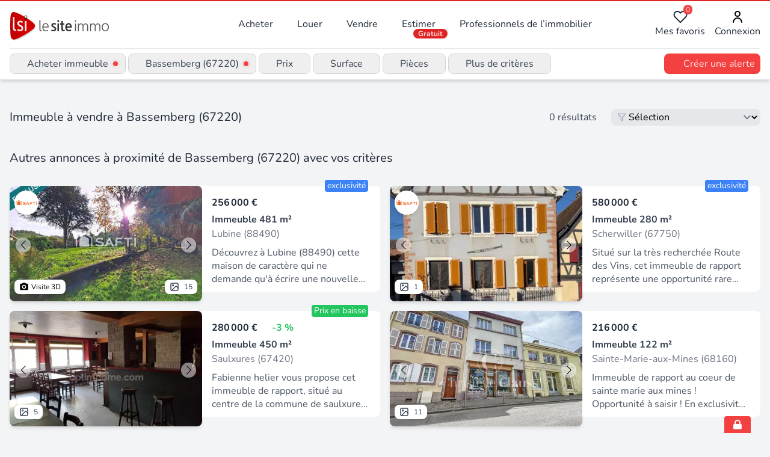

--- FILE ---
content_type: text/html;charset=utf-8
request_url: https://www.lesiteimmo.com/acheter/immeuble/bassemberg-67220
body_size: 21731
content:
<!DOCTYPE html><html  lang="fr" data-capo=""><head><meta charset="utf-8">
<meta name="viewport" content="width=device-width, initial-scale=1">
<title>Vente immeuble à Bassemberg (67220) | Lesiteimmo</title>
<style> @font-face { font-family: "Nunito fallback"; src: local("Noto Sans"); size-adjust: 95.3586%; ascent-override: 106.0208%; descent-override: 37.0181%; line-gap-override: 0%; } @font-face { font-family: "Nunito fallback"; src: local("Arial"); size-adjust: 101.3906%; ascent-override: 99.7134%; descent-override: 34.8159%; line-gap-override: 0%; } @font-face { font-family: "Nunito fallback"; src: local("Helvetica Neue"); size-adjust: 100.4444%; ascent-override: 100.6527%; descent-override: 35.1438%; line-gap-override: 0%; } @font-face { font-family: "Nunito fallback"; src: local("Roboto"); size-adjust: 101.6132%; ascent-override: 99.495%; descent-override: 34.7396%; line-gap-override: 0%; } @font-face { font-family: "Nunito fallback"; src: local("Segoe UI"); size-adjust: 101.9489%; ascent-override: 99.1673%; descent-override: 34.6252%; line-gap-override: 0%; } @font-face { font-family: "Nunito fallback"; src: local("BlinkMacSystemFont"); size-adjust: 108.5224%; ascent-override: 93.1605%; descent-override: 32.5278%; line-gap-override: 0%; } @font-face { font-family: "Nunito fallback"; src: local("Noto Sans"); size-adjust: 95.3586%; ascent-override: 106.0208%; descent-override: 37.0181%; line-gap-override: 0%; } @font-face { font-family: "Nunito fallback"; src: local("Arial"); size-adjust: 101.3906%; ascent-override: 99.7134%; descent-override: 34.8159%; line-gap-override: 0%; } @font-face { font-family: "Nunito fallback"; src: local("Helvetica Neue"); size-adjust: 100.4444%; ascent-override: 100.6527%; descent-override: 35.1438%; line-gap-override: 0%; } @font-face { font-family: "Nunito fallback"; src: local("Roboto"); size-adjust: 101.6132%; ascent-override: 99.495%; descent-override: 34.7396%; line-gap-override: 0%; } @font-face { font-family: "Nunito fallback"; src: local("Segoe UI"); size-adjust: 101.9489%; ascent-override: 99.1673%; descent-override: 34.6252%; line-gap-override: 0%; } @font-face { font-family: "Nunito fallback"; src: local("BlinkMacSystemFont"); size-adjust: 108.5224%; ascent-override: 93.1605%; descent-override: 32.5278%; line-gap-override: 0%; } @font-face { font-family: "Nunito fallback"; src: local("Noto Sans"); size-adjust: 95.3586%; ascent-override: 106.0208%; descent-override: 37.0181%; line-gap-override: 0%; } @font-face { font-family: "Nunito fallback"; src: local("Arial"); size-adjust: 101.3906%; ascent-override: 99.7134%; descent-override: 34.8159%; line-gap-override: 0%; } @font-face { font-family: "Nunito fallback"; src: local("Helvetica Neue"); size-adjust: 100.4444%; ascent-override: 100.6527%; descent-override: 35.1438%; line-gap-override: 0%; } @font-face { font-family: "Nunito fallback"; src: local("Roboto"); size-adjust: 101.6132%; ascent-override: 99.495%; descent-override: 34.7396%; line-gap-override: 0%; } @font-face { font-family: "Nunito fallback"; src: local("Segoe UI"); size-adjust: 101.9489%; ascent-override: 99.1673%; descent-override: 34.6252%; line-gap-override: 0%; } @font-face { font-family: "Nunito fallback"; src: local("BlinkMacSystemFont"); size-adjust: 108.5224%; ascent-override: 93.1605%; descent-override: 32.5278%; line-gap-override: 0%; } </style>
<link rel="stylesheet" href="/_nuxt/style.CkbhrUAI.css" crossorigin>
<meta name="apple-mobile-web-app-title" content="LeSiteImmo">
<link rel="icon" type="image/png" href="/favicon-96x96.png" sizes="96x96">
<link rel="icon" type="image/svg+xml" href="/favicon.svg">
<link rel="shortcut icon" href="/favicon.ico">
<link rel="apple-touch-icon" sizes="180x180" href="/apple-touch-icon.png">
<link rel="manifest" href="/site.webmanifest">
<script id="partytown-config">partytown = { debug: false, forward: [], lib: "/~partytown/" }</script>
<script id="partytown">/* Partytown 0.10.3-dev1734732935152 - MIT builder.io */
const t={preserveBehavior:!1},e=e=>{if("string"==typeof e)return[e,t];const[n,r=t]=e;return[n,{...t,...r}]},n=Object.freeze((t=>{const e=new Set;let n=[];do{Object.getOwnPropertyNames(n).forEach((t=>{"function"==typeof n[t]&&e.add(t)}))}while((n=Object.getPrototypeOf(n))!==Object.prototype);return Array.from(e)})());!function(t,r,o,i,a,s,c,d,l,p,u=t,f){function h(){f||(f=1,"/"==(c=(s.lib||"/~partytown/")+(s.debug?"debug/":""))[0]&&(l=r.querySelectorAll('script[type="text/partytown"]'),i!=t?i.dispatchEvent(new CustomEvent("pt1",{detail:t})):(d=setTimeout(v,999999999),r.addEventListener("pt0",w),a?y(1):o.serviceWorker?o.serviceWorker.register(c+(s.swPath||"partytown-sw.js"),{scope:c}).then((function(t){t.active?y():t.installing&&t.installing.addEventListener("statechange",(function(t){"activated"==t.target.state&&y()}))}),console.error):v())))}function y(e){p=r.createElement(e?"script":"iframe"),t._pttab=Date.now(),e||(p.style.display="block",p.style.width="0",p.style.height="0",p.style.border="0",p.style.visibility="hidden",p.setAttribute("aria-hidden",!0)),p.src=c+"partytown-"+(e?"atomics.js?v=0.10.3-dev1734732935152":"sandbox-sw.html?"+t._pttab),r.querySelector(s.sandboxParent||"body").appendChild(p)}function v(n,o){for(w(),i==t&&(s.forward||[]).map((function(n){const[r]=e(n);delete t[r.split(".")[0]]})),n=0;n<l.length;n++)(o=r.createElement("script")).innerHTML=l[n].innerHTML,o.nonce=s.nonce,r.head.appendChild(o);p&&p.parentNode.removeChild(p)}function w(){clearTimeout(d)}s=t.partytown||{},i==t&&(s.forward||[]).map((function(r){const[o,{preserveBehavior:i}]=e(r);u=t,o.split(".").map((function(e,r,o){var a;u=u[o[r]]=r+1<o.length?u[o[r]]||(a=o[r+1],n.includes(a)?[]:{}):(()=>{let e=null;if(i){const{methodOrProperty:n,thisObject:r}=((t,e)=>{let n=t;for(let t=0;t<e.length-1;t+=1)n=n[e[t]];return{thisObject:n,methodOrProperty:e.length>0?n[e[e.length-1]]:void 0}})(t,o);"function"==typeof n&&(e=(...t)=>n.apply(r,...t))}return function(){let n;return e&&(n=e(arguments)),(t._ptf=t._ptf||[]).push(o,arguments),n}})()}))})),"complete"==r.readyState?h():(t.addEventListener("DOMContentLoaded",h),t.addEventListener("load",h))}(window,document,navigator,top,window.crossOriginIsolated);</script>
<script type="application/ld+json">{"@context":"https://schema.org","@type":"CollectionPage","name":"Acheter immeuble à Bassemberg (67220)","description":"Immeuble à vendre à Bassemberg (67220) : découvrez les annonces des professionnels de l'immobilier experts de ce secteur","url":"https://www.lesiteimmo.com/acheter/immeuble/bassemberg-67220","mainEntity":{"@type":"ItemList","itemListOrder":"https://schema.org/ItemListUnordered","numberOfItems":7,"itemListElement":[{"@type":"ListItem","position":1,"item":{"@type":"RealEstateListing","datePosted":"2025-10-30","name":"Opportunité rare à Lubine (88490)","description":"Découvrez à Lubine (88490) cette maison de caractère qui ne demande qu'à écrire une nouvelle histoire avec vous. Situé dans un environnement naturel privilégié au cœur du massif vosgien, ce bâtiment de 481 m² séduit d'emblée par son authenticité et son potentiel exceptionnel. À seulement quelques minutes des premières commodités de Saales et à environ 25 minutes de Saint-Dié-des-Vosges, vous profitez d'un équilibre parfait entre tranquillité et accessibilité. Actuellement organisé avec 5 chambre","url":"https://www.lesiteimmo.com/acheter/immeuble/lubine-88490/32105420","image":["https://media.studio-net.fr/biens/32105420/x69304ce48811d","https://media.studio-net.fr/biens/32105420/x69304ce48812f"],"address":{"@type":"PostalAddress","addressLocality":"Lubine","postalCode":"88490","addressRegion":"Grand Est","addressCountry":"FR"},"offers":{"@type":"Offer","price":256000,"priceCurrency":"EUR","availability":"https://schema.org/InStock"},"itemOffered":{"@type":"Building","floorSize":{"@type":"QuantitativeValue","value":481,"unitCode":"MTK"}},"seller":{"@type":"RealEstateAgent","name":"SAFTI","url":"https://www.lesiteimmo.com/agences-immobilieres/toulouse-31100/26118-safti","address":{"@type":"PostalAddress","addressLocality":"Toulouse","postalCode":"31100","addressRegion":"Occitanie","addressCountry":"FR"}}}},{"@type":"ListItem","position":2,"item":{"@type":"RealEstateListing","datePosted":"2026-01-16","name":"EN EXCLUSIVITE Immeuble de rapport  Route des Vins  Rentabilité sécurisée et fort potentiel","description":"Situé sur la très recherchée Route des Vins, cet immeuble de rapport représente une opportunité rare pour les investisseurs à la recherche de stabilité locative et de potentiel de développement. L'immeuble se compose actuellement de 6 logements tous loués, générant un revenu locatif mensuel de 3 126 €. Le secteur bénéficie d'une demande locative constante, sans carence locative, garantissant une occupation pérenne des logements. Les biens sont actuellement gérés par une agence immobilière, avec ","url":"https://www.lesiteimmo.com/acheter/immeuble/scherwiller-67750/32475140","image":["https://media.studio-net.fr/biens/32475140/x696aa7985e3ed"],"address":{"@type":"PostalAddress","addressLocality":"Scherwiller","postalCode":"67750","addressRegion":"Grand Est","addressCountry":"FR"},"offers":{"@type":"Offer","price":580000,"priceCurrency":"EUR","availability":"https://schema.org/InStock"},"itemOffered":{"@type":"Building","floorSize":{"@type":"QuantitativeValue","value":280,"unitCode":"MTK"}},"seller":{"@type":"RealEstateAgent","name":"SAFTI","url":"https://www.lesiteimmo.com/agences-immobilieres/toulouse-31100/26118-safti","address":{"@type":"PostalAddress","addressLocality":"Toulouse","postalCode":"31100","addressRegion":"Occitanie","addressCountry":"FR"}}}},{"@type":"ListItem","position":3,"item":{"@type":"RealEstateListing","datePosted":"2025-05-23","name":"Immeuble de rapport à vendre à SAULXURES (67)","description":"Fabienne helier vous propose cet immeuble de rapport, situé au centre de la commune de saulxures (67420), à 15km de schirmeck, 60km de strasbourg et 32km de st die des vosges. Cet immeuble est une opportunité pour tout investisseur il se compose ainsi : -salle de restaurant (146,08 m²) avec un appartement de 3 pièces à l'étage (98,14 m²). Possibilité d'acquérir une licence iv. -3 appartements de 2 pièces (43,82 m², 42,95 m² et 59,45 m²) -1 appartement de 3 pièces (61,40 m²) chaque appartement a ","url":"https://www.lesiteimmo.com/acheter/immeuble/saulxures-67420/31303469","image":["https://media.studio-net.fr/biens/31303469/x68f2ee3c17b52","https://media.studio-net.fr/biens/31303469/x68f2ee3c17b56"],"address":{"@type":"PostalAddress","addressLocality":"Saulxures","postalCode":"67420","addressRegion":"Grand Est","addressCountry":"FR"},"offers":{"@type":"Offer","price":280000,"priceCurrency":"EUR","availability":"https://schema.org/InStock"},"itemOffered":{"@type":"Building","floorSize":{"@type":"QuantitativeValue","value":450,"unitCode":"MTK"}},"seller":{"@type":"RealEstateAgent","name":"Optimhome","url":"https://www.lesiteimmo.com/agences-immobilieres/montpellier-34/7268-optimhome","address":{"@type":"PostalAddress","addressLocality":"Montpellier","postalCode":"34000","addressRegion":"Occitanie","addressCountry":"FR"}}}},{"@type":"ListItem","position":4,"item":{"@type":"RealEstateListing","datePosted":"2025-06-26","name":"Immeuble Sainte Marie Aux Mines 122 m2","description":"Immeuble de rapport au coeur de sainte marie aux mines ! Opportunité à saisir ! En exclusivite dans votre agence christelle clauss immobilier, idéalement situé en plein centre-ville de sainte marie aux mines, à deux pas des commerces, écoles et transports, cet immeuble de 122 m² représente une excellente opportunité pour les investisseurs en quête de rentabilité et de stabilité locative. Cet ensemble immobilier se compose d'un local commercial ainsi que d'un appartement. La configuration est la ","url":"https://www.lesiteimmo.com/acheter/immeuble/sainte-marie-aux-mines-68160/31497779","image":["https://media.studio-net.fr/biens/31497779/x6924b67e0be19","https://media.studio-net.fr/biens/31497779/x6924b67e0be22"],"address":{"@type":"PostalAddress","addressLocality":"Sainte-Marie-aux-Mines","postalCode":"68160","addressRegion":"Grand Est","addressCountry":"FR"},"offers":{"@type":"Offer","price":216000,"priceCurrency":"EUR","availability":"https://schema.org/InStock"},"itemOffered":{"@type":"Building","numberOfBathroomsTotal":1,"floorSize":{"@type":"QuantitativeValue","value":122,"unitCode":"MTK"}},"seller":{"@type":"RealEstateAgent","name":"Christelle Clauss Immobilier Selestat","url":"https://www.lesiteimmo.com/agences-immobilieres/selestat-67600/53061-christelle-clauss-immobilier-selestat","address":{"@type":"PostalAddress","addressLocality":"Sélestat","postalCode":"67600","addressRegion":"Grand Est","addressCountry":"FR"}}}},{"@type":"ListItem","position":5,"item":{"@type":"RealEstateListing","datePosted":"2025-10-20","name":"Ensemble immobilier BERGHEIM 785m²","description":"À VENDRE ! Ensemble immobilier de charme au coeur de BERGHEIM ! En plein centre de Bergheim, élu village préféré des Français en 2022 et classé parmi les plus beaux villages de France, venez découvrir un bien rare au fort potentiel. Cet ensemble immobilier exceptionnel se compose de plusieurs maisons de village pour une surface totale d'environ 785 m². Actuellement exploité en maisons d'hôtes et gîtes, il offre de nombreuses chambres, toutes décorées avec soin et disposant de leur propre salle d","url":"https://www.lesiteimmo.com/acheter/immeuble/bergheim-68750/32054897","image":["https://media.studio-net.fr/biens/32054897/x6964e73151a0d","https://media.studio-net.fr/biens/32054897/x6964e73151a0f"],"address":{"@type":"PostalAddress","addressLocality":"Bergheim","postalCode":"68750","addressRegion":"Grand Est","addressCountry":"FR"},"offers":{"@type":"Offer","price":1300000,"priceCurrency":"EUR","availability":"https://schema.org/InStock"},"itemOffered":{"@type":"Building","floorSize":{"@type":"QuantitativeValue","value":785,"unitCode":"MTK"}},"seller":{"@type":"RealEstateAgent","name":"Christelle Clauss Immobilier Selestat","url":"https://www.lesiteimmo.com/agences-immobilieres/selestat-67600/53061-christelle-clauss-immobilier-selestat","address":{"@type":"PostalAddress","addressLocality":"Sélestat","postalCode":"67600","addressRegion":"Grand Est","addressCountry":"FR"}}}},{"@type":"ListItem","position":6,"item":{"@type":"RealEstateListing","datePosted":"2025-05-23","name":"Immeuble de rapport 500m² + grange 300 m² SELESTAT","description":"Immeuble de rapport au coeur de sélestat ! Opportunité rare ! En exclusivite dans votre agence christelle clauss immobilier, idéalement situé en plein centre-ville de sélestat, à deux pas des commerces, écoles et transports, cet immeuble de 500 m² représente une excellente opportunité pour les investisseurs en quête de rentabilité et de stabilité locative. En bonus, vous disposerez également d'une grange de 300 m² à aménager, véritable atout afin de développer de manière considérable la rentabil","url":"https://www.lesiteimmo.com/acheter/immeuble/selestat-67600/31308190","image":["https://media.studio-net.fr/biens/31308190/x691f71d3bd161","https://media.studio-net.fr/biens/31308190/x691f71d3bd167"],"address":{"@type":"PostalAddress","addressLocality":"Sélestat","postalCode":"67600","addressRegion":"Grand Est","addressCountry":"FR"},"offers":{"@type":"Offer","price":659000,"priceCurrency":"EUR","availability":"https://schema.org/InStock"},"itemOffered":{"@type":"Building","floorSize":{"@type":"QuantitativeValue","value":500,"unitCode":"MTK"}},"seller":{"@type":"RealEstateAgent","name":"Christelle Clauss Immobilier Selestat","url":"https://www.lesiteimmo.com/agences-immobilieres/selestat-67600/53061-christelle-clauss-immobilier-selestat","address":{"@type":"PostalAddress","addressLocality":"Sélestat","postalCode":"67600","addressRegion":"Grand Est","addressCountry":"FR"}}}},{"@type":"ListItem","position":7,"item":{"@type":"RealEstateListing","datePosted":"2025-12-09","name":"Immeuble Rosheim 10 pièce(s) 216 m2","description":"Immeuble de rapport 216 m² - Opportunité rare Découvrez en plein coeur de Rosheim, proche de toutes les commodités cet immeuble de rapport comprenant 4 appartements dont 3 actuellement loués. Composition de l'immeuble : -Appartement 3 pièces situé au rez-de-chaussée : une cuisine ouverte sur grand salon-séjour, 2 chambres, une salle de bain, un toilette séparé. -Appartement 3 pièces situé au 1er étage : une cuisine indépendante, un séjour, 2 chambres, une salle de bain, un toilette séparé. -Appa","url":"https://www.lesiteimmo.com/acheter/immeuble/rosheim-67560/32298328","image":["https://media.studio-net.fr/biens/32298328/x69387e665d8a8","https://media.studio-net.fr/biens/32298328/x69387e665d8b1"],"address":{"@type":"PostalAddress","addressLocality":"Rosheim","postalCode":"67560","addressRegion":"Grand Est","addressCountry":"FR"},"offers":{"@type":"Offer","price":435000,"priceCurrency":"EUR","availability":"https://schema.org/InStock"},"itemOffered":{"@type":"Building","floorSize":{"@type":"QuantitativeValue","value":215,"unitCode":"MTK"}},"seller":{"@type":"RealEstateAgent","name":"Christelle Clauss Immobilier Obernai","url":"https://www.lesiteimmo.com/agences-immobilieres/obernai-67210/51028-christelle-clauss-immobilier-obernai","address":{"@type":"PostalAddress","addressLocality":"Obernai","postalCode":"67210","addressRegion":"Grand Est","addressCountry":"FR"}}}}]}}</script>
<meta name="description" content="Immeuble à vendre à Bassemberg (67220) : découvrez les annonces des professionnels de l'immobilier experts de ce secteur">
<meta property="og:title" content="Vente immeuble à Bassemberg (67220) | Lesiteimmo">
<meta property="og:description" content="Immeuble à vendre à Bassemberg (67220) : découvrez les annonces des professionnels de l'immobilier experts de ce secteur">
<meta property="og:type" content="website">
<meta property="og:site_name" content="LeSiteImmo">
<meta property="og:image" content>
<meta property="og:locale" content="fr_FR">
<meta property="apple-mobile-web-app-title" content="LeSiteImmo">
<meta property="theme-color" content="#e53e3e">
<link rel="canonical" href="https://www.lesiteimmo.com/acheter/immeuble/bassemberg-67220">
<script type="application/ld+json">{"@context":"http://schema.org","@type":"BreadcrumbList","itemListElement":[{"@type":"ListItem","position":1,"item":{"@id":"https://www.lesiteimmo.com/","@type":"Thing","name":"Immobilier"}},{"@type":"ListItem","position":2,"item":{"@id":"https://www.lesiteimmo.com/acheter","@type":"Thing","name":"Vente"}},{"@type":"ListItem","position":3,"item":{"@id":"https://www.lesiteimmo.com/acheter/immeuble","@type":"Thing","name":"Immeuble à Vendre"}},{"@type":"ListItem","position":4,"item":{"@id":"https://www.lesiteimmo.com/acheter/immeuble/grand-est","@type":"Thing","name":"Immeuble à Vendre Grand Est"}},{"@type":"ListItem","position":5,"item":{"@id":"https://www.lesiteimmo.com/acheter/immeuble/bas-rhin-67","@type":"Thing","name":"Immeuble à Vendre Bas-Rhin (67)"}},{"@type":"ListItem","position":6,"item":{"@id":"https://www.lesiteimmo.com/acheter/immeuble/bassemberg-67220","@type":"Thing","name":"Immeuble à Vendre Bassemberg (67220)"}}]}</script>
<script type="application/ld+json">{"@context":"https://schema.org","@type":"RealEstateListing","name":"Vente immeuble à Bassemberg (67220)","description":"Immeuble à vendre à Bassemberg (67220) : découvrez les annonces des professionnels de l'immobilier experts de ce secteur"}</script>
<script type="module" src="/_nuxt/30W1RIKr.js" crossorigin></script>
<style>:where(.i-eos-icons\:loading){display:inline-block;width:1em;height:1em;background-color:currentColor;-webkit-mask-image:var(--svg);mask-image:var(--svg);-webkit-mask-repeat:no-repeat;mask-repeat:no-repeat;-webkit-mask-size:100% 100%;mask-size:100% 100%;--svg:url("data:image/svg+xml,%3Csvg xmlns='http://www.w3.org/2000/svg' viewBox='0 0 24 24' width='24' height='24'%3E%3Cpath fill='black' d='M12 2A10 10 0 1 0 22 12A10 10 0 0 0 12 2Zm0 18a8 8 0 1 1 8-8A8 8 0 0 1 12 20Z' opacity='.5'/%3E%3Cpath fill='black' d='M20 12h2A10 10 0 0 0 12 2V4A8 8 0 0 1 20 12Z'%3E%3CanimateTransform attributeName='transform' dur='1s' from='0 12 12' repeatCount='indefinite' to='360 12 12' type='rotate'/%3E%3C/path%3E%3C/svg%3E")}:where(.i-ion\:grid-outline){display:inline-block;width:1em;height:1em;background-color:currentColor;-webkit-mask-image:var(--svg);mask-image:var(--svg);-webkit-mask-repeat:no-repeat;mask-repeat:no-repeat;-webkit-mask-size:100% 100%;mask-size:100% 100%;--svg:url("data:image/svg+xml,%3Csvg xmlns='http://www.w3.org/2000/svg' viewBox='0 0 512 512' width='512' height='512'%3E%3Crect width='176' height='176' x='48' y='48' fill='none' stroke='black' stroke-linecap='round' stroke-linejoin='round' stroke-width='32' rx='20' ry='20'/%3E%3Crect width='176' height='176' x='288' y='48' fill='none' stroke='black' stroke-linecap='round' stroke-linejoin='round' stroke-width='32' rx='20' ry='20'/%3E%3Crect width='176' height='176' x='48' y='288' fill='none' stroke='black' stroke-linecap='round' stroke-linejoin='round' stroke-width='32' rx='20' ry='20'/%3E%3Crect width='176' height='176' x='288' y='288' fill='none' stroke='black' stroke-linecap='round' stroke-linejoin='round' stroke-width='32' rx='20' ry='20'/%3E%3C/svg%3E")}:where(.i-lucide\:codepen){display:inline-block;width:1em;height:1em;background-color:currentColor;-webkit-mask-image:var(--svg);mask-image:var(--svg);-webkit-mask-repeat:no-repeat;mask-repeat:no-repeat;-webkit-mask-size:100% 100%;mask-size:100% 100%;--svg:url("data:image/svg+xml,%3Csvg xmlns='http://www.w3.org/2000/svg' viewBox='0 0 24 24' width='24' height='24'%3E%3Cg fill='none' stroke='black' stroke-linecap='round' stroke-linejoin='round' stroke-width='2'%3E%3Cpath d='m12 2l10 6.5v7L12 22L2 15.5v-7zm0 20v-6.5'/%3E%3Cpath d='m22 8.5l-10 7l-10-7'/%3E%3Cpath d='m2 15.5l10-7l10 7M12 2v6.5'/%3E%3C/g%3E%3C/svg%3E")}:where(.i-lucide\:house){display:inline-block;width:1em;height:1em;background-color:currentColor;-webkit-mask-image:var(--svg);mask-image:var(--svg);-webkit-mask-repeat:no-repeat;mask-repeat:no-repeat;-webkit-mask-size:100% 100%;mask-size:100% 100%;--svg:url("data:image/svg+xml,%3Csvg xmlns='http://www.w3.org/2000/svg' viewBox='0 0 24 24' width='24' height='24'%3E%3Cg fill='none' stroke='black' stroke-linecap='round' stroke-linejoin='round' stroke-width='2'%3E%3Cpath d='M15 21v-8a1 1 0 0 0-1-1h-4a1 1 0 0 0-1 1v8'/%3E%3Cpath d='M3 10a2 2 0 0 1 .709-1.528l7-6a2 2 0 0 1 2.582 0l7 6A2 2 0 0 1 21 10v9a2 2 0 0 1-2 2H5a2 2 0 0 1-2-2z'/%3E%3C/g%3E%3C/svg%3E")}:where(.i-lucide\:map-pin){display:inline-block;width:1em;height:1em;background-color:currentColor;-webkit-mask-image:var(--svg);mask-image:var(--svg);-webkit-mask-repeat:no-repeat;mask-repeat:no-repeat;-webkit-mask-size:100% 100%;mask-size:100% 100%;--svg:url("data:image/svg+xml,%3Csvg xmlns='http://www.w3.org/2000/svg' viewBox='0 0 24 24' width='24' height='24'%3E%3Cg fill='none' stroke='black' stroke-linecap='round' stroke-linejoin='round' stroke-width='2'%3E%3Cpath d='M20 10c0 4.993-5.539 10.193-7.399 11.799a1 1 0 0 1-1.202 0C9.539 20.193 4 14.993 4 10a8 8 0 0 1 16 0'/%3E%3Ccircle cx='12' cy='10' r='3'/%3E%3C/g%3E%3C/svg%3E")}:where(.i-material-symbols\:euro){display:inline-block;width:1em;height:1em;background-color:currentColor;-webkit-mask-image:var(--svg);mask-image:var(--svg);-webkit-mask-repeat:no-repeat;mask-repeat:no-repeat;-webkit-mask-size:100% 100%;mask-size:100% 100%;--svg:url("data:image/svg+xml,%3Csvg xmlns='http://www.w3.org/2000/svg' viewBox='0 0 24 24' width='24' height='24'%3E%3Cpath fill='black' d='M15 21q-2.95 0-5.25-1.675T6.5 15H3v-2h3.05q-.075-.6-.062-1.112T6.05 11H3V9h3.5q.95-2.65 3.25-4.325T15 3q1.725 0 3.263.613T21 5.3l-1.425 1.4q-.925-.8-2.087-1.25T15 5q-2.125 0-3.8 1.113T8.675 9H15v2H8.075q-.1.675-.075 1.188t.075.812H15v2H8.675q.85 1.775 2.525 2.888T15 19q1.325 0 2.488-.45t2.087-1.25L21 18.7q-1.2 1.075-2.738 1.688T15 21'/%3E%3C/svg%3E")}:where(.i-material-symbols\:menu){display:inline-block;width:1em;height:1em;background-color:currentColor;-webkit-mask-image:var(--svg);mask-image:var(--svg);-webkit-mask-repeat:no-repeat;mask-repeat:no-repeat;-webkit-mask-size:100% 100%;mask-size:100% 100%;--svg:url("data:image/svg+xml,%3Csvg xmlns='http://www.w3.org/2000/svg' viewBox='0 0 24 24' width='24' height='24'%3E%3Cpath fill='black' d='M3 18v-2h18v2zm0-5v-2h18v2zm0-5V6h18v2z'/%3E%3C/svg%3E")}:where(.i-mdi\:bell-outline){display:inline-block;width:1em;height:1em;background-color:currentColor;-webkit-mask-image:var(--svg);mask-image:var(--svg);-webkit-mask-repeat:no-repeat;mask-repeat:no-repeat;-webkit-mask-size:100% 100%;mask-size:100% 100%;--svg:url("data:image/svg+xml,%3Csvg xmlns='http://www.w3.org/2000/svg' viewBox='0 0 24 24' width='24' height='24'%3E%3Cpath fill='black' d='M10 21h4c0 1.1-.9 2-2 2s-2-.9-2-2m11-2v1H3v-1l2-2v-6c0-3.1 2-5.8 5-6.7V4c0-1.1.9-2 2-2s2 .9 2 2v.3c3 .9 5 3.6 5 6.7v6zm-4-8c0-2.8-2.2-5-5-5s-5 2.2-5 5v7h10z'/%3E%3C/svg%3E")}:where(.i-mdi\:chevron-down){display:inline-block;width:1em;height:1em;background-color:currentColor;-webkit-mask-image:var(--svg);mask-image:var(--svg);-webkit-mask-repeat:no-repeat;mask-repeat:no-repeat;-webkit-mask-size:100% 100%;mask-size:100% 100%;--svg:url("data:image/svg+xml,%3Csvg xmlns='http://www.w3.org/2000/svg' viewBox='0 0 24 24' width='24' height='24'%3E%3Cpath fill='black' d='M7.41 8.58L12 13.17l4.59-4.59L18 10l-6 6l-6-6z'/%3E%3C/svg%3E")}:where(.i-mdi\:chevron-up){display:inline-block;width:1em;height:1em;background-color:currentColor;-webkit-mask-image:var(--svg);mask-image:var(--svg);-webkit-mask-repeat:no-repeat;mask-repeat:no-repeat;-webkit-mask-size:100% 100%;mask-size:100% 100%;--svg:url("data:image/svg+xml,%3Csvg xmlns='http://www.w3.org/2000/svg' viewBox='0 0 24 24' width='24' height='24'%3E%3Cpath fill='black' d='M7.41 15.41L12 10.83l4.59 4.58L18 14l-6-6l-6 6z'/%3E%3C/svg%3E")}:where(.i-mdi\:facebook){display:inline-block;width:1em;height:1em;background-color:currentColor;-webkit-mask-image:var(--svg);mask-image:var(--svg);-webkit-mask-repeat:no-repeat;mask-repeat:no-repeat;-webkit-mask-size:100% 100%;mask-size:100% 100%;--svg:url("data:image/svg+xml,%3Csvg xmlns='http://www.w3.org/2000/svg' viewBox='0 0 24 24' width='24' height='24'%3E%3Cpath fill='black' d='M12 2.04c-5.5 0-10 4.49-10 10.02c0 5 3.66 9.15 8.44 9.9v-7H7.9v-2.9h2.54V9.85c0-2.51 1.49-3.89 3.78-3.89c1.09 0 2.23.19 2.23.19v2.47h-1.26c-1.24 0-1.63.77-1.63 1.56v1.88h2.78l-.45 2.9h-2.33v7a10 10 0 0 0 8.44-9.9c0-5.53-4.5-10.02-10-10.02'/%3E%3C/svg%3E")}:where(.i-mdi\:twitter){display:inline-block;width:1em;height:1em;background-color:currentColor;-webkit-mask-image:var(--svg);mask-image:var(--svg);-webkit-mask-repeat:no-repeat;mask-repeat:no-repeat;-webkit-mask-size:100% 100%;mask-size:100% 100%;--svg:url("data:image/svg+xml,%3Csvg xmlns='http://www.w3.org/2000/svg' viewBox='0 0 24 24' width='24' height='24'%3E%3Cpath fill='black' d='M22.46 6c-.77.35-1.6.58-2.46.69c.88-.53 1.56-1.37 1.88-2.38c-.83.5-1.75.85-2.72 1.05C18.37 4.5 17.26 4 16 4c-2.35 0-4.27 1.92-4.27 4.29c0 .34.04.67.11.98C8.28 9.09 5.11 7.38 3 4.79c-.37.63-.58 1.37-.58 2.15c0 1.49.75 2.81 1.91 3.56c-.71 0-1.37-.2-1.95-.5v.03c0 2.08 1.48 3.82 3.44 4.21a4.2 4.2 0 0 1-1.93.07a4.28 4.28 0 0 0 4 2.98a8.52 8.52 0 0 1-5.33 1.84q-.51 0-1.02-.06C3.44 20.29 5.7 21 8.12 21C16 21 20.33 14.46 20.33 8.79c0-.19 0-.37-.01-.56c.84-.6 1.56-1.36 2.14-2.23'/%3E%3C/svg%3E")}:where(.i-ph\:sliders){display:inline-block;width:1em;height:1em;background-color:currentColor;-webkit-mask-image:var(--svg);mask-image:var(--svg);-webkit-mask-repeat:no-repeat;mask-repeat:no-repeat;-webkit-mask-size:100% 100%;mask-size:100% 100%;--svg:url("data:image/svg+xml,%3Csvg xmlns='http://www.w3.org/2000/svg' viewBox='0 0 256 256' width='256' height='256'%3E%3Cpath fill='black' d='M64 105V40a8 8 0 0 0-16 0v65a32 32 0 0 0 0 62v49a8 8 0 0 0 16 0v-49a32 32 0 0 0 0-62m-8 47a16 16 0 1 1 16-16a16 16 0 0 1-16 16m80-95V40a8 8 0 0 0-16 0v17a32 32 0 0 0 0 62v97a8 8 0 0 0 16 0v-97a32 32 0 0 0 0-62m-8 47a16 16 0 1 1 16-16a16 16 0 0 1-16 16m104 64a32.06 32.06 0 0 0-24-31V40a8 8 0 0 0-16 0v97a32 32 0 0 0 0 62v17a8 8 0 0 0 16 0v-17a32.06 32.06 0 0 0 24-31m-32 16a16 16 0 1 1 16-16a16 16 0 0 1-16 16'/%3E%3C/svg%3E")}:where(.i-uil\:arrow-down){display:inline-block;width:1em;height:1em;background-color:currentColor;-webkit-mask-image:var(--svg);mask-image:var(--svg);-webkit-mask-repeat:no-repeat;mask-repeat:no-repeat;-webkit-mask-size:100% 100%;mask-size:100% 100%;--svg:url("data:image/svg+xml,%3Csvg xmlns='http://www.w3.org/2000/svg' viewBox='0 0 24 24' width='24' height='24'%3E%3Cpath fill='black' d='M17.71 11.29a1 1 0 0 0-1.42 0L13 14.59V7a1 1 0 0 0-2 0v7.59l-3.29-3.3a1 1 0 0 0-1.42 1.42l5 5a1 1 0 0 0 .33.21a.94.94 0 0 0 .76 0a1 1 0 0 0 .33-.21l5-5a1 1 0 0 0 0-1.42'/%3E%3C/svg%3E")}</style>
<link rel="preload" as="fetch" fetchpriority="low" crossorigin="anonymous" href="/_nuxt/builds/meta/aa6a137f-aa82-4d78-9a32-41c8d00d3000.json"><script>"use strict";(()=>{const t=window,e=document.documentElement,c=["dark","light"],n=getStorageValue("localStorage","nuxt-color-mode")||"system";let i=n==="system"?u():n;const r=e.getAttribute("data-color-mode-forced");r&&(i=r),l(i),t["__NUXT_COLOR_MODE__"]={preference:n,value:i,getColorScheme:u,addColorScheme:l,removeColorScheme:d};function l(o){const s=""+o+"",a="";e.classList?e.classList.add(s):e.className+=" "+s,a&&e.setAttribute("data-"+a,o)}function d(o){const s=""+o+"",a="";e.classList?e.classList.remove(s):e.className=e.className.replace(new RegExp(s,"g"),""),a&&e.removeAttribute("data-"+a)}function f(o){return t.matchMedia("(prefers-color-scheme"+o+")")}function u(){if(t.matchMedia&&f("").media!=="not all"){for(const o of c)if(f(":"+o).matches)return o}return"light"}})();function getStorageValue(t,e){switch(t){case"localStorage":return window.localStorage.getItem(e);case"sessionStorage":return window.sessionStorage.getItem(e);case"cookie":return getCookie(e);default:return null}}function getCookie(t){const c=("; "+window.document.cookie).split("; "+t+"=");if(c.length===2)return c.pop()?.split(";").shift()}</script></head><body><div id="__nuxt"><!--[--><!--[--><div><header class="relative sm:flex items-center justify-between p-4 bg-gray-700 sm:bg-white lg:flex lg:justify-start"><div class="absolute top-0 left-0 w-full h-[0.15rem] bg-red-600"></div><div class="flex justify-between w-full lg:w-auto"><a href="/" class="hidden sm:block h-10 pb-2"><div class="w-full h-auto sm:w-[300px]"><div class="h-8 sm:h-10"><img src="/images/lsi-logo-light.svg" alt="Logo LSI clair" class="w-full h-[50px]" width="200" loading="lazy"></div></div></a><a href="/" class="sm:hidden h-10 pb-2"><div class="w-full h-auto sm:w-[300px]"><div class="h-8 sm:h-10"><img src="/images/lsi-logo-dark.svg" alt="Logo LSI sombre" class="w-full h-[50px]" width="200" loading="lazy"></div></div></a><button class="px-2 lg:hidden" title="Ouvrir / fermer le menu principal" aria-expanded="false" aria-controls="primary-navigation"><span class="iconify i-material-symbols:menu w-7 h-7 text-white sm:text-gray-600" aria-hidden="true" style=""></span></button></div><nav style="" id="primary-navigation" class="flex-1 hidden lg:flex items-center justify-between" aria-label="Navigation principale"><ul class="ml-0 xl:ml-16 text-gray-800 flex space-x-2"><li class="relative group px-4 py-2 rounded-lg hover:bg-gray-100"><a href="/acheter" class="">Acheter </a><div class="absolute left-0 z-50 hidden p-4 mt-2 bg-white rounded-lg shadow w-96 text-gray-800 group-hover:block"><ul class="flex flex-wrap -mx-2"><li class="w-1/2 px-2"><a href="/acheter/maison" class="hover:underline hover:text-gray-700">Maison / Villa </a></li><li class="w-1/2 px-2"><a href="/acheter/appartement" class="hover:underline hover:text-gray-700">Appartement </a></li><li class="w-1/2 px-2"><a href="/acheter/terrain" class="hover:underline hover:text-gray-700">Terrain </a></li><li class="w-1/2 px-2"><a href="/acheter/garage" class="hover:underline hover:text-gray-700">Garage / Parking </a></li><li class="w-1/2 px-2"><a href="/acheter/bureau" class="hover:underline hover:text-gray-700">Bureau </a></li><li class="w-1/2 px-2"><a href="/acheter/commerce" class="hover:underline hover:text-gray-700">Commerce </a></li><li class="w-1/2 px-2"><a href="/neuf/appartement" class="hover:underline hover:text-gray-700">Appartements neufs </a></li><li class="w-1/2 px-2"><a href="/acheter/immeuble" class="hover:underline hover:text-gray-700">Immeuble </a></li></ul></div></li><li class="relative group px-4 py-2 rounded-lg hover:bg-gray-100"><a href="/louer" class="">Louer </a><div class="absolute left-0 z-50 hidden p-4 mt-2 bg-white rounded-lg shadow w-96 text-gray-800 group-hover:block"><ul class="flex flex-wrap -mx-2"><li class="w-1/2 px-2"><a href="/louer/maison" class="hover:underline hover:text-gray-700">Maison / Villa </a></li><li class="w-1/2 px-2"><a href="/louer/appartement" class="hover:underline hover:text-gray-700">Appartement </a></li><li class="w-1/2 px-2"><a href="/louer/garage" class="hover:underline hover:text-gray-700">Garage / Parking </a></li><li class="w-1/2 px-2"><a href="/louer/bureau" class="hover:underline hover:text-gray-700">Bureau </a></li><li class="w-1/2 px-2"><a href="/louer/commerce" class="hover:underline hover:text-gray-700">Commerce </a></li><li class="w-1/2 px-2"><a href="/louer/immeuble" class="hover:underline hover:text-gray-700">Immeuble </a></li></ul></div></li><li class="px-4 py-2 rounded-lg hover:bg-gray-100"><a href="/vendre" class="">Vendre </a></li><li class="px-4 py-2 rounded-lg hover:bg-gray-100"><a href="/estimation-immobiliere" class="relative"> Estimer <span class="absolute right-0 px-2 mt-5 -mr-5 text-xs font-semibold text-red-100 bg-red-600 rounded-lg">Gratuit</span></a></li><li class="relative group px-4 py-2 rounded-lg hover:bg-gray-100"><a href="/agences-immobilieres" class="relative"><span class="cursor-pointer">Professionnels de l’immobilier</span></a></li></ul><ul class="flex items-center justify-end space-x-4 text-gray-800"><li><a href="/auth/login" class="relative flex flex-col items-center"><div class="relative"><div class="absolute top-0 right-0 -mt-2 -mr-2"><div class="px-1 text-xs text-red-100 bg-red-500 rounded-full">0</div></div><svg xmlns="http://www.w3.org/2000/svg" data-symbol="favorite-icon" class="w-6 h-6"><use href="/_nuxt/sprite-default.0XEtJveCISWYGBXt2C_YwIucJgGIR5pSerUQXEqdJNc.svg#favorite-icon"></use></svg></div> Mes favoris </a></li><li><a href="/auth/login" class="relative flex flex-col items-center"><div class="relative"><svg xmlns="http://www.w3.org/2000/svg" data-symbol="user-icon" class="w-6 h-6"><use href="/_nuxt/sprite-default.0XEtJveCISWYGBXt2C_YwIucJgGIR5pSerUQXEqdJNc.svg#user-icon"></use></svg></div> Connexion <!----></a></li></ul></nav><nav style="display:none;" id="primary-navigation" class="w-full mt-4 lg:hidden" aria-label="Menu mobile"><ul class="text-white sm:text-gray-800"><li class="font-semibold flex flex-col"><a href="/acheter" class="mt-2">Acheter </a><a href="/louer" class="mt-2">Louer </a><a href="/vendre" class="mt-2">Vendre </a><a href="/estimation-immobiliere" class="mt-2">Estimer (gratuit) </a><a href="/agences-immobilieres" class="mt-2">Agences immobilières </a><a href="/agents-commerciaux" class="mt-2">Agents commerciaux </a></li><li class="font-semibold border-t-2 mt-4 mb-2 flex flex-col"><a href="/auth/login" class="relative top-3">Mes favoris </a><a href="/auth/login" class="relative top-3 mt-2">Connexion</a></li></ul></nav><button class="hidden xl:hidden px-2 lg:block" title="Ouvrir / fermer le menu principal" aria-expanded="false" aria-controls="primary-navigation"><span class="iconify i-material-symbols:menu w-6 h-6 text-gray-600" aria-hidden="true" style=""></span></button></header><!--[--><div><!--[--><section class="px-4 bg-white" role="alert" aria-live="polite"><hr class="h-px bg-gray-200"></section><section class="sticky top-0 z-40 flex justify-between max-h-screen min-h-0 px-4 py-2 overflow-hidden overflow-y-auto bg-white border-b-2 border-gray-200 shadow-md sm:overflow-visible sm:max-h-full"><div class="flex-1 contents"><div class="items-center w-full sm:flex sm:space-x-1"><div class="hidden sm:block sm:relative"><button type="button" class="relative items-center px-2 py-1 font-medium text-gray-700 border border-gray-300 rounded-lg flex transition-bg transition-250 hover:bg-gray-100 focus:outline-none focus:bg-gray-100" title="Modifier la transaction et le type de bien"><span class="iconify i-lucide:house w-4 h-4 text-gray-300" aria-hidden="true" style=""></span><span class="ml-1 truncate max-w-xxs lg:max-w-xs first-letter:uppercase">Acheter immeuble</span><span class="flex items-center justify-center w-4 h-4 ml-1"><span class="relative flex w-2 h-2"><span class="absolute inline-flex w-full h-full bg-red-400 rounded-full opacity-75 animate-ping"></span><span class="relative inline-flex w-2 h-2 bg-red-500 rounded-full"></span></span></span></button><!----></div><div class="hidden sm:block sm:relative"><button type="button" class="relative items-center hidden px-2 py-1 font-medium text-gray-700 border border-gray-300 rounded-lg sm:flex transition-bg transition-250 hover:bg-gray-100 focus:outline-none focus:bg-gray-100" title="Modifier la localité et le périmètre de recherche"><span class="iconify i-lucide:map-pin w-4 h-4 text-gray-300" aria-hidden="true" style=""></span><span class="ml-1 truncate max-w-xxs lg:max-w-xs">Bassemberg (67220)</span><span class="flex items-center justify-center w-4 h-4 ml-1"><span class="relative flex w-2 h-2"><span class="absolute inline-flex w-full h-full bg-red-400 rounded-full opacity-75 animate-ping"></span><span class="relative inline-flex w-2 h-2 bg-red-500 rounded-full"></span></span></span></button><!----></div><div class="hidden sm:block sm:relative"><button type="button" class="relative items-center hidden px-2 py-1 font-medium text-gray-700 border border-gray-300 rounded-lg sm:flex transition-bg transition-250 hover:bg-gray-100 focus:outline-none focus:bg-gray-100" title="Modifier le prix"><span class="iconify i-material-symbols:euro w-4 h-4 text-gray-300" aria-hidden="true" style=""></span><span class="ml-1"><!--[--> Prix <!--]--></span><!--[--><span class="iconify i-mdi:chevron-down w-4 h-4 ml-1 text-gray-500" aria-hidden="true" style=""></span><!--]--></button><!----></div><div class="hidden sm:block sm:relative"><button type="button" class="relative items-center hidden px-2 py-1 font-medium text-gray-700 border border-gray-300 rounded-lg sm:flex transition-bg transition-250 hover:bg-gray-100 focus:outline-none focus:bg-gray-100" title="Modifier la surface"><span class="iconify i-lucide:codepen w-4 h-4 text-gray-300" aria-hidden="true" style=""></span><span class="ml-1"><!--[-->Surface<!--]--></span><!--[--><span class="iconify i-mdi:chevron-down w-4 h-4 ml-1 text-gray-500" aria-hidden="true" style=""></span><!--]--></button><!----></div><div class="hidden sm:block sm:relative"><button type="button" class="relative items-center hidden px-2 py-1 font-medium text-gray-700 border border-gray-300 rounded-lg xl:flex transition-bg transition-250 hover:bg-gray-100 focus:outline-none focus:bg-gray-100" title="Modifier les pièces"><span class="iconify i-ion:grid-outline w-4 h-4 text-gray-300" aria-hidden="true" style=""></span><span class="ml-1"><!--[--> Pièces <!--]--></span><!--[--><span class="iconify i-mdi:chevron-down w-4 h-4 ml-1 text-gray-500" aria-hidden="true" style=""></span><!--]--></button><!----></div><div class="hidden sm:block sm:relative"><button type="button" class="relative flex items-center px-2 py-1 font-medium text-gray-700 border border-gray-300 rounded-lg transition-bg transition-250 hover:bg-gray-100 focus:outline-none focus:bg-gray-100" title="Plus de critères"><span class="iconify i-ph:sliders w-4 h-4 text-gray-300" aria-hidden="true" style=""></span><span class="hidden ml-1 sm:block">Plus de critères</span><!--[--><span class="iconify i-mdi:chevron-down w-4 h-4 ml-1 text-gray-500" aria-hidden="true" style=""></span><!--]--></button><!----></div><div class="sm:hidden"><button type="button" class="relative flex items-center px-2 py-1 font-medium text-gray-700 border border-gray-300 rounded-lg transition-bg transition-250 hover:bg-gray-100 focus:outline-none focus:bg-gray-100" title="Plus de critères"><span class="iconify i-ph:sliders w-4 h-4 text-gray-300" aria-hidden="true" style=""></span><span class="ml-1 mr-1 sm:hidden">Modifier les critères</span><div class="w-4 h-4 max-w-4 min-w-4 min-h-4 max-h-4 text-gray-500"><span class="iconify i-mdi:chevron-up" aria-hidden="true" style="display:none;"></span><span class="iconify i-mdi:chevron-down" aria-hidden="true" style=""></span></div></button><!----></div></div></div><button title="Créer une alerte pour la recherche en cours" aria-label="Créer une alerte pour cette recherche" class="disabled items-center hidden min-w-40 px-2 py-1 font-medium text-red-100 bg-red-500 rounded-lg md:flex transition-bg transition-250 hover:bg-red-600 focus:outline-none focus:bg-red-600 space-x-2"><span class="iconify i-mdi:bell-outline w-4 h-4 text-red-300" aria-hidden="true" style=""></span><span class="ml-2">Créer une alerte</span></button><!----><!----></section><!--[--><section class="flex flex-col-reverse"><div class="px-4 mt-6"><div class="text-xs text-gray-600"><nav aria-label="Breadcrumb" class="flex flex-col md:flex-row text-sm leading-5 font-medium"><!--[--><div class="inline-flex items-center text-xs"><!----><!----><a href="/" class="text-gray-500 hover:text-gray-700 transition duration-150 ease-in-out" title="Immobilier">Immobilier</a></div><div class="inline-flex items-center text-xs"><span class="md:hidden lg:hidden ml-2 mr-2 inline-block"> • </span><!--[--><span class="hidden md:inline-block ml-2 mr-2 text-gray-400"> • </span><!--]--><a href="/acheter" class="text-gray-500 hover:text-gray-700 transition duration-150 ease-in-out" title="Vente">Vente</a></div><div class="inline-flex items-center text-xs"><span class="md:hidden lg:hidden ml-2 mr-2 inline-block"> • </span><!--[--><span class="hidden md:inline-block ml-2 mr-2 text-gray-400"> • </span><!--]--><a href="/acheter/immeuble" class="text-gray-500 hover:text-gray-700 transition duration-150 ease-in-out" title="Immeuble à Vendre">Immeuble à Vendre</a></div><div class="inline-flex items-center text-xs"><span class="md:hidden lg:hidden ml-2 mr-2 inline-block"> • </span><!--[--><span class="hidden md:inline-block ml-2 mr-2 text-gray-400"> • </span><!--]--><a href="/acheter/immeuble/grand-est" class="text-gray-500 hover:text-gray-700 transition duration-150 ease-in-out" title="Immeuble à Vendre Grand Est">Immeuble à Vendre Grand Est</a></div><div class="inline-flex items-center text-xs"><span class="md:hidden lg:hidden ml-2 mr-2 inline-block"> • </span><!--[--><span class="hidden md:inline-block ml-2 mr-2 text-gray-400"> • </span><!--]--><a href="/acheter/immeuble/bas-rhin-67" class="text-gray-500 hover:text-gray-700 transition duration-150 ease-in-out" title="Immeuble à Vendre Bas-Rhin (67)">Immeuble à Vendre Bas-Rhin (67)</a></div><div class="inline-flex items-center text-xs"><span class="md:hidden lg:hidden ml-2 mr-2 inline-block"> • </span><!--[--><span class="hidden md:inline-block ml-2 mr-2 text-gray-400"> • </span><!--]--><span class="text-gray-500">Immeuble à Vendre Bassemberg (67220)</span></div><!--]--></nav></div></div><div class="content-section mt-8"><section class="flex flex-col w-full px-4 mt-4 lg:items-center lg:flex-row"><h1 class="flex-1 text-xl font-medium text-gray-800 lg:truncate">Immeuble à vendre à Bassemberg (67220)</h1><p class="flex-shrink-0 mt-2 text-gray-700 lg:mt-0 lg:ml-2">0 résultats</p><section class="flex-shrink-0 mt-4 lg:mt-0 sm:text-right lg:text-left lg:ml-6" aria-label="Tri des annonces"><section class="sm:inline-block lg:block"><label class="select-list flex items-center pl-2 bg-gray-200 border-2 border-transparent rounded-lg focus-within:border-blue-400"><svg xmlns="http://www.w3.org/2000/svg" data-symbol="filter-icon" class="w-4 h-4 text-gray-400"><use href="/_nuxt/sprite-default.0XEtJveCISWYGBXt2C_YwIucJgGIR5pSerUQXEqdJNc.svg#filter-icon"></use></svg><select class="w-full bg-transparent border-0 focus:outline-none focus:shadow-none"><option value="selection" selected>Sélection</option><option value="created_at:desc">Les plus récentes</option><option value="price:asc">Prix croissant</option><option value="price:desc">Prix décroissant</option><option value="price_variation_in_percents:asc">Prix en baisse</option><option value="surface:asc">Surface croissante</option><option value="surface:desc">Surface décroissante</option><option value="price_square_meter:asc">Prix au m² croissant</option><option value="price_square_meter:desc">Prix au m² décroissant</option></select></label></section></section></section><!----><div class="w-full"><span></span></div><div class="lg:grid grid-cols-1 lg:grid-cols-2 gap-4 mt-6 px-4"><div class="fixed inset-x-0 bottom-0 z-30 md:hidden"><button class="flex items-center mx-auto mb-4 px-3 py-2 text-red-100 bg-red-500 rounded-lg shadow-lg hover:bg-red-600 transition-colors duration-200" aria-label="Créer une alerte pour cette recherche"><svg xmlns="http://www.w3.org/2000/svg" data-symbol="bell-fill" class="w-4 h-4"><use href="/_nuxt/sprite-default.0XEtJveCISWYGBXt2C_YwIucJgGIR5pSerUQXEqdJNc.svg#bell-fill"></use></svg><span class="ml-2 font-medium">Créer une alerte</span></button></div><!--[--><!--[--><!--]--><!--[--><div class="xl:col-span-2"><p class="my-4 text-gray-800 text-xl font-medium"> Autres annonces à proximité de Bassemberg (67220) avec vos critères </p></div><!--[--><!--[--><a href="/acheter/immeuble/lubine-88490/32105420" rel="noopener noreferrer" target="_blank" title="Immeuble  481 m²"><div class="relative flex flex-col w-full text-left sm:flex-row group focus:outline-none sm:items-stretch sm:h-48 mb-4 lg:mb-0"><div class="relative flex-shrink-0 w-full overflow-hidden bg-gray-100 rounded-lg sm:shadow-md group-hover:shadow-none sm:w-80 sm:h-48"><span class="hidden">Immeuble  481 m² à Lubine</span><div class="swiper mySwiper w-full w-full sm:h-48"><div class="swiper-wrapper items-center"><!--[--><div class="h-60 max-h-60 swiper-slide"><!----><img class="photo w-full h-full object-cover rounded-lg cursor-pointer" alt="Immeuble  481 m² à vendre à Lubine (88490)" fetchpriority="high" src="https://media.studio-net.fr/biens/32105420/x69304ce48811d?w=320&amp;h=192&amp;q=60" srcset="https://media.studio-net.fr/biens/32105420/x69304ce48811d?w=398&amp;h=260&amp;q=60 398w" sizes="50vw"></div><div class="h-60 max-h-60 swiper-slide"><span class="iconify i-eos-icons:loading mr-1 animate-spin flex-shrink-0 mt-2 text-gray-700 lg:mt-0 lg:ml-2 contents absolute inset-0 flex items-center justify-center bg-gray-100 sm:h-48 sm:max-h-48 sm:min-h-48" aria-hidden="true" style=""></span><img class="photo w-full h-full object-cover rounded-lg cursor-pointer" alt="Photo N° 2" loading="lazy" fetchpriority="auto" src="https://media.studio-net.fr/biens/32105420/x69304ce48812f?w=320&amp;h=192&amp;q=60" srcset="https://media.studio-net.fr/biens/32105420/x69304ce48812f?w=398&amp;h=260&amp;q=60 398w" sizes="50vw"></div><div class="h-60 max-h-60 swiper-slide"><span class="iconify i-eos-icons:loading mr-1 animate-spin flex-shrink-0 mt-2 text-gray-700 lg:mt-0 lg:ml-2 contents absolute inset-0 flex items-center justify-center bg-gray-100 sm:h-48 sm:max-h-48 sm:min-h-48" aria-hidden="true" style=""></span><img class="photo w-full h-full object-cover rounded-lg cursor-pointer" alt="Photo N° 3" loading="lazy" fetchpriority="auto" sizes="50vw"></div><div class="h-60 max-h-60 swiper-slide"><span class="iconify i-eos-icons:loading mr-1 animate-spin flex-shrink-0 mt-2 text-gray-700 lg:mt-0 lg:ml-2 contents absolute inset-0 flex items-center justify-center bg-gray-100 sm:h-48 sm:max-h-48 sm:min-h-48" aria-hidden="true" style=""></span><img class="photo w-full h-full object-cover rounded-lg cursor-pointer" alt="Photo N° 4" loading="lazy" fetchpriority="auto" sizes="50vw"></div><div class="h-60 max-h-60 swiper-slide"><span class="iconify i-eos-icons:loading mr-1 animate-spin flex-shrink-0 mt-2 text-gray-700 lg:mt-0 lg:ml-2 contents absolute inset-0 flex items-center justify-center bg-gray-100 sm:h-48 sm:max-h-48 sm:min-h-48" aria-hidden="true" style=""></span><img class="photo w-full h-full object-cover rounded-lg cursor-pointer" alt="Photo N° 5" loading="lazy" fetchpriority="auto" sizes="50vw"></div><div class="h-60 max-h-60 swiper-slide"><span class="iconify i-eos-icons:loading mr-1 animate-spin flex-shrink-0 mt-2 text-gray-700 lg:mt-0 lg:ml-2 contents absolute inset-0 flex items-center justify-center bg-gray-100 sm:h-48 sm:max-h-48 sm:min-h-48" aria-hidden="true" style=""></span><img class="photo w-full h-full object-cover rounded-lg cursor-pointer" alt="Photo N° 6" loading="lazy" fetchpriority="auto" sizes="50vw"></div><div class="h-60 max-h-60 swiper-slide"><span class="iconify i-eos-icons:loading mr-1 animate-spin flex-shrink-0 mt-2 text-gray-700 lg:mt-0 lg:ml-2 contents absolute inset-0 flex items-center justify-center bg-gray-100 sm:h-48 sm:max-h-48 sm:min-h-48" aria-hidden="true" style=""></span><img class="photo w-full h-full object-cover rounded-lg cursor-pointer" alt="Photo N° 7" loading="lazy" fetchpriority="auto" sizes="50vw"></div><div class="h-60 max-h-60 swiper-slide"><span class="iconify i-eos-icons:loading mr-1 animate-spin flex-shrink-0 mt-2 text-gray-700 lg:mt-0 lg:ml-2 contents absolute inset-0 flex items-center justify-center bg-gray-100 sm:h-48 sm:max-h-48 sm:min-h-48" aria-hidden="true" style=""></span><img class="photo w-full h-full object-cover rounded-lg cursor-pointer" alt="Photo N° 8" loading="lazy" fetchpriority="auto" sizes="50vw"></div><div class="h-60 max-h-60 swiper-slide"><span class="iconify i-eos-icons:loading mr-1 animate-spin flex-shrink-0 mt-2 text-gray-700 lg:mt-0 lg:ml-2 contents absolute inset-0 flex items-center justify-center bg-gray-100 sm:h-48 sm:max-h-48 sm:min-h-48" aria-hidden="true" style=""></span><img class="photo w-full h-full object-cover rounded-lg cursor-pointer" alt="Photo N° 9" loading="lazy" fetchpriority="auto" sizes="50vw"></div><div class="h-60 max-h-60 swiper-slide"><span class="iconify i-eos-icons:loading mr-1 animate-spin flex-shrink-0 mt-2 text-gray-700 lg:mt-0 lg:ml-2 contents absolute inset-0 flex items-center justify-center bg-gray-100 sm:h-48 sm:max-h-48 sm:min-h-48" aria-hidden="true" style=""></span><img class="photo w-full h-full object-cover rounded-lg cursor-pointer" alt="Photo N° 10" loading="lazy" fetchpriority="auto" sizes="50vw"></div><div class="h-60 max-h-60 swiper-slide"><span class="iconify i-eos-icons:loading mr-1 animate-spin flex-shrink-0 mt-2 text-gray-700 lg:mt-0 lg:ml-2 contents absolute inset-0 flex items-center justify-center bg-gray-100 sm:h-48 sm:max-h-48 sm:min-h-48" aria-hidden="true" style=""></span><img class="photo w-full h-full object-cover rounded-lg cursor-pointer" alt="Photo N° 11" loading="lazy" fetchpriority="auto" sizes="50vw"></div><div class="h-60 max-h-60 swiper-slide"><span class="iconify i-eos-icons:loading mr-1 animate-spin flex-shrink-0 mt-2 text-gray-700 lg:mt-0 lg:ml-2 contents absolute inset-0 flex items-center justify-center bg-gray-100 sm:h-48 sm:max-h-48 sm:min-h-48" aria-hidden="true" style=""></span><img class="photo w-full h-full object-cover rounded-lg cursor-pointer" alt="Photo N° 12" loading="lazy" fetchpriority="auto" sizes="50vw"></div><div class="h-60 max-h-60 swiper-slide"><span class="iconify i-eos-icons:loading mr-1 animate-spin flex-shrink-0 mt-2 text-gray-700 lg:mt-0 lg:ml-2 contents absolute inset-0 flex items-center justify-center bg-gray-100 sm:h-48 sm:max-h-48 sm:min-h-48" aria-hidden="true" style=""></span><img class="photo w-full h-full object-cover rounded-lg cursor-pointer" alt="Photo N° 13" loading="lazy" fetchpriority="auto" sizes="50vw"></div><div class="h-60 max-h-60 swiper-slide"><span class="iconify i-eos-icons:loading mr-1 animate-spin flex-shrink-0 mt-2 text-gray-700 lg:mt-0 lg:ml-2 contents absolute inset-0 flex items-center justify-center bg-gray-100 sm:h-48 sm:max-h-48 sm:min-h-48" aria-hidden="true" style=""></span><img class="photo w-full h-full object-cover rounded-lg cursor-pointer" alt="Photo N° 14" loading="lazy" fetchpriority="auto" sizes="50vw"></div><div class="h-60 max-h-60 swiper-slide"><span class="iconify i-eos-icons:loading mr-1 animate-spin flex-shrink-0 mt-2 text-gray-700 lg:mt-0 lg:ml-2 contents absolute inset-0 flex items-center justify-center bg-gray-100 sm:h-48 sm:max-h-48 sm:min-h-48" aria-hidden="true" style=""></span><img class="photo w-full h-full object-cover rounded-lg cursor-pointer" alt="Photo N° 15" loading="lazy" fetchpriority="auto" sizes="50vw"></div><!--]--></div><div class="swiper-button-next next-button-small flex items-center justify-center !text-black"></div><div class="swiper-button-prev prev-button-small flex items-center justify-center !text-black"></div><div class="absolute justify-self-end inset-x-0 bottom-1 z-100 p-2 min-h-10"><div class="flex items-center justify-between space-x-2"><div class="z-20 flex items-center space-x-1 px-2 py-1 bg-white rounded-lg shadow text-xs"><svg xmlns="http://www.w3.org/2000/svg" xmlns:xlink="http://www.w3.org/1999/xlink" aria-hidden="true" role="img" class="icon w-4 h-4 mr-1" style="" width="1em" height="1em" viewBox="0 0 24 24" data-v-3dde5b5d><path fill="currentColor" d="M4 4h3l2-2h6l2 2h3a2 2 0 0 1 2 2v12a2 2 0 0 1-2 2H4a2 2 0 0 1-2-2V6a2 2 0 0 1 2-2m8 3a5 5 0 0 0-5 5a5 5 0 0 0 5 5a5 5 0 0 0 5-5a5 5 0 0 0-5-5m0 2a3 3 0 0 1 3 3a3 3 0 0 1-3 3a3 3 0 0 1-3-3a3 3 0 0 1 3-3"/></svg> Visite 3D</div><!----><div class="z-20 flex items-center space-x-2 px-2 py-1 bg-white text-gray-700 rounded-lg shadow text-xs text-md"><svg xmlns="http://www.w3.org/2000/svg" data-symbol="picture-icon" class="w-4 h-4 mr-2"><use href="/_nuxt/sprite-default.0XEtJveCISWYGBXt2C_YwIucJgGIR5pSerUQXEqdJNc.svg#picture-icon"></use></svg> 15</div></div></div></div><div class="absolute top-0 left-0 z-10 p-2"><div class="w-10 h-10 overflow-hidden bg-white rounded-full shadow-md"><img alt="SAFTI" loading="lazy" class="object-scale-down w-full h-full" width="40" height="40" src="https://media.studio-net.fr/agency-logo/26118-6854072869510"></div></div></div><div class="sm:z-0 w-full px-2 sm:px-0 sm:mt-0 flex"><div class="z-10 absolute inset-x-0 flex justify-end px-4 mt-0 top-[-10px]"><!----><!----><div class="px-1"><div class="px-1 text-sm font-medium text-white bg-blue-500 rounded">exclusivité</div></div><!----></div><div class="flex flex-col w-full lg:mt-0"><div class="block before:empty-content before:inset-0 before:z-0"><div class="flex flex-col justify-between w-full px-4 py-3 bg-white rounded-lg shadow-md sm:h-44 sm:my-auto sm:pb-6 sm:pt-3 sm:shadow-none sm:rounded-l-none sm:rounded-r-lg"><div class="text-gray-800 flex items-center mt-2 leading-none font-semibold"><!----><!----><!---->256 000 €<!----><!----><!----><!----></div><div class="mt-2 text-gray-500"><h2 class="w-full font-semibold text-gray-700 truncate">Immeuble  481 m²</h2> Lubine (88490) </div><p class="truncate-3-lines min-h-16 pr-1 leading-normal text-gray-600 mt-2">Découvrez à Lubine (88490) cette maison de caractère qui ne demande qu&#39;à écrire une nouvelle histoire avec vous. Situé dans un environnement naturel privilégié au cœur du massif vosgien, ce bâtiment de 481 m² séduit d&#39;emblée par son authenticité et son potentiel exceptionnel. À seulement quelques minutes des premières commodités de Saales et à environ 25 minutes de Saint-Dié-des-Vosges, vous profitez d&#39;un équilibre parfait entre tranquillité et accessibilité. Actuellement organisé avec 5 chambres d&#39;hôtes, cet ensemble accueille une activité actuellement saisonnière, et offre un espace privatif confortable. Les pièces de vie communes créent une atmosphère chaleureuse et conviviale : 2 salles de restaurant dont l&#39;une agrémentée d&#39;un poêle à pellets, un salon d&#39;accueil baigné de lumière et une cuisine fonctionnelle. Le terrain clos de 1175 m², parfaitement préservé des regards, renforce ce sentiment de bien-être et son parking privatif peut accueillir environ 6 véhicules. Un garage spacieux complète l&#39;ensemble, offrant la capacité d&#39;abriter 2 voitures ou jusqu&#39;à 12 motos, idéal pour les voyageurs. La structure solide, la charpente et la toiture en bon état permettent d&#39;aborder sereinement les quelques travaux d&#39;amélioration à envisager. Les combles aménageables ouvrent quant à eux la porte à de nouveaux projets : extension de l&#39;activité, création d&#39;un loft, optimisation du rendement locatif Laissez libre cours à vos idées. Un bien rare, enveloppé par un cadre naturel inspirant, qui saura toucher aussi bien les esprits pratiques, les passionnés de projets, que les amoureux de lieux authentiques. Ne laissez pas passer cette opportunité unique : contactez-moi dès aujourd&#39;hui pour organiser votre visite ! (Cliquez sur la visite virtuelle ! ) Les informations sur les risques auxquels ce bien est exposé sont disponibles sur le site Géorisques : Prix de vente : 256 000 € Honoraires charge vendeur Contactez votre conseiller SAFTI : Delphine ARNAUD, Tél. : 06 13 29 78 97, E-mail : delphine.arnaud@safti.fr - EI - Agent commercial immatriculé au RSAC de Colmar sous le numéro 909 613 846.</p><!----></div></div></div></div></div></a><!----><!--]--><!--[--><a href="/acheter/immeuble/scherwiller-67750/32475140" rel="noopener noreferrer" target="_blank" title="Immeuble  280 m²"><div class="relative flex flex-col w-full text-left sm:flex-row group focus:outline-none sm:items-stretch sm:h-48 mb-4 lg:mb-0"><div class="relative flex-shrink-0 w-full overflow-hidden bg-gray-100 rounded-lg sm:shadow-md group-hover:shadow-none sm:w-80 sm:h-48"><span class="hidden">Immeuble  280 m² à Scherwiller</span><div class="swiper mySwiper w-full w-full sm:h-48"><div class="swiper-wrapper items-center"><!--[--><div class="h-60 max-h-60 swiper-slide"><!----><img class="photo w-full h-full object-cover rounded-lg cursor-pointer" alt="Immeuble  280 m² à vendre à Scherwiller (67750)" fetchpriority="high" src="https://media.studio-net.fr/biens/32475140/x696aa7985e3ed?w=320&amp;h=192&amp;q=60" srcset="https://media.studio-net.fr/biens/32475140/x696aa7985e3ed?w=398&amp;h=260&amp;q=60 398w" sizes="50vw"></div><!--]--></div><div class="swiper-button-next next-button-small flex items-center justify-center !text-black"></div><div class="swiper-button-prev prev-button-small flex items-center justify-center !text-black"></div><div class="absolute justify-self-end inset-x-0 bottom-1 z-100 p-2 min-h-10"><div class="flex items-center justify-between space-x-2"><!----><!----><div class="z-20 flex items-center space-x-2 px-2 py-1 bg-white text-gray-700 rounded-lg shadow text-xs text-md"><svg xmlns="http://www.w3.org/2000/svg" data-symbol="picture-icon" class="w-4 h-4 mr-2"><use href="/_nuxt/sprite-default.0XEtJveCISWYGBXt2C_YwIucJgGIR5pSerUQXEqdJNc.svg#picture-icon"></use></svg> 1</div></div></div></div><div class="absolute top-0 left-0 z-10 p-2"><div class="w-10 h-10 overflow-hidden bg-white rounded-full shadow-md"><img alt="SAFTI" loading="lazy" class="object-scale-down w-full h-full" width="40" height="40" src="https://media.studio-net.fr/agency-logo/26118-6854072869510"></div></div></div><div class="sm:z-0 w-full px-2 sm:px-0 sm:mt-0 flex"><div class="z-10 absolute inset-x-0 flex justify-end px-4 mt-0 top-[-10px]"><!----><!----><div class="px-1"><div class="px-1 text-sm font-medium text-white bg-blue-500 rounded">exclusivité</div></div><!----></div><div class="flex flex-col w-full lg:mt-0"><div class="block before:empty-content before:inset-0 before:z-0"><div class="flex flex-col justify-between w-full px-4 py-3 bg-white rounded-lg shadow-md sm:h-44 sm:my-auto sm:pb-6 sm:pt-3 sm:shadow-none sm:rounded-l-none sm:rounded-r-lg"><div class="text-gray-800 flex items-center mt-2 leading-none font-semibold"><!----><!----><!---->580 000 €<!----><!----><!----><!----></div><div class="mt-2 text-gray-500"><h2 class="w-full font-semibold text-gray-700 truncate">Immeuble  280 m²</h2> Scherwiller (67750) </div><p class="truncate-3-lines min-h-16 pr-1 leading-normal text-gray-600 mt-2">Situé sur la très recherchée Route des Vins, cet immeuble de rapport représente une opportunité rare pour les investisseurs à la recherche de stabilité locative et de potentiel de développement. L&#39;immeuble se compose actuellement de 6 logements tous loués, générant un revenu locatif mensuel de 3 126 €. Le secteur bénéficie d&#39;une demande locative constante, sans carence locative, garantissant une occupation pérenne des logements. Les biens sont actuellement gérés par une agence immobilière, avec liberté totale pour l&#39;acquéreur de poursuivre cette gestion ou d&#39;opter pour une gestion directe après la vente. ? Potentiel d&#39;optimisation : Possibilité de créer 2 appartements supplémentaires, permettant d&#39;augmenter clairement la rentabilité, en location classique ou saisonnière, un format particulièrement adapté à ce secteur touristique (marchés de noël, parcs attractions, vallées ect). ? Extérieurs et stationnements : Cour privative, Stationnements, Espaces extérieurs pour les appartements ? Performance énergétique maîtrisée : Aucun logement ne présente de DPE classé énergivore, un atout majeur pour un investissement pérenne et conforme aux évolutions réglementaires. ? Emplacement stratégique : Un secteur attractif, dynamique et touristique, idéal pour un investissement patrimonial ou une stratégie locative mixte (location classique et location saisonnière). ? Les atouts clés : Revenus locatifs immédiats, Aucune carence locative sur le secteur, Potentiel de création de logements supplémentaires, DPE non énergivore pour l&#39;ensemble des appartements, Gestion flexible, Cour, stationnements et extérieurs ? N&#39;hésitez pas à me contacter pour le dossier complet et des informations complémentaires. Les informations sur les risques auxquels ce bien est exposé sont disponibles sur le site Géorisques : Prix de vente : 580 000 € Honoraires charge vendeur Contactez votre conseiller SAFTI : Sophie BATTEL, Tél. : 06 30 63 88 02, E-mail : sophie.battel@safti.fr - EI - Agent commercial immatriculé au RSAC de Colmar sous le numéro 993810381.</p><!----></div></div></div></div></div></a><!----><!--]--><!--[--><a href="/acheter/immeuble/saulxures-67420/31303469" rel="noopener noreferrer" target="_blank" title="Immeuble  450 m²"><div class="relative flex flex-col w-full text-left sm:flex-row group focus:outline-none sm:items-stretch sm:h-48 mb-4 lg:mb-0"><div class="relative flex-shrink-0 w-full overflow-hidden bg-gray-100 rounded-lg sm:shadow-md group-hover:shadow-none sm:w-80 sm:h-48"><span class="hidden">Immeuble  450 m² à Saulxures</span><div class="swiper mySwiper w-full w-full sm:h-48"><div class="swiper-wrapper items-center"><!--[--><div class="h-60 max-h-60 swiper-slide"><!----><img class="photo w-full h-full object-cover rounded-lg cursor-pointer" alt="Immeuble  450 m² à vendre à Saulxures (67420)" fetchpriority="high" src="https://media.studio-net.fr/biens/31303469/x68f2ee3c17b52?w=320&amp;h=192&amp;q=60" srcset="https://media.studio-net.fr/biens/31303469/x68f2ee3c17b52?w=398&amp;h=260&amp;q=60 398w" sizes="50vw"></div><div class="h-60 max-h-60 swiper-slide"><span class="iconify i-eos-icons:loading mr-1 animate-spin flex-shrink-0 mt-2 text-gray-700 lg:mt-0 lg:ml-2 contents absolute inset-0 flex items-center justify-center bg-gray-100 sm:h-48 sm:max-h-48 sm:min-h-48" aria-hidden="true" style=""></span><img class="photo w-full h-full object-cover rounded-lg cursor-pointer" alt="Photo N° 2" loading="lazy" fetchpriority="auto" src="https://media.studio-net.fr/biens/31303469/x68f2ee3c17b56?w=320&amp;h=192&amp;q=60" srcset="https://media.studio-net.fr/biens/31303469/x68f2ee3c17b56?w=398&amp;h=260&amp;q=60 398w" sizes="50vw"></div><div class="h-60 max-h-60 swiper-slide"><span class="iconify i-eos-icons:loading mr-1 animate-spin flex-shrink-0 mt-2 text-gray-700 lg:mt-0 lg:ml-2 contents absolute inset-0 flex items-center justify-center bg-gray-100 sm:h-48 sm:max-h-48 sm:min-h-48" aria-hidden="true" style=""></span><img class="photo w-full h-full object-cover rounded-lg cursor-pointer" alt="Photo N° 3" loading="lazy" fetchpriority="auto" sizes="50vw"></div><div class="h-60 max-h-60 swiper-slide"><span class="iconify i-eos-icons:loading mr-1 animate-spin flex-shrink-0 mt-2 text-gray-700 lg:mt-0 lg:ml-2 contents absolute inset-0 flex items-center justify-center bg-gray-100 sm:h-48 sm:max-h-48 sm:min-h-48" aria-hidden="true" style=""></span><img class="photo w-full h-full object-cover rounded-lg cursor-pointer" alt="Photo N° 4" loading="lazy" fetchpriority="auto" sizes="50vw"></div><div class="h-60 max-h-60 swiper-slide"><span class="iconify i-eos-icons:loading mr-1 animate-spin flex-shrink-0 mt-2 text-gray-700 lg:mt-0 lg:ml-2 contents absolute inset-0 flex items-center justify-center bg-gray-100 sm:h-48 sm:max-h-48 sm:min-h-48" aria-hidden="true" style=""></span><img class="photo w-full h-full object-cover rounded-lg cursor-pointer" alt="Photo N° 5" loading="lazy" fetchpriority="auto" sizes="50vw"></div><!--]--></div><div class="swiper-button-next next-button-small flex items-center justify-center !text-black"></div><div class="swiper-button-prev prev-button-small flex items-center justify-center !text-black"></div><div class="absolute justify-self-end inset-x-0 bottom-1 z-100 p-2 min-h-10"><div class="flex items-center justify-between space-x-2"><!----><!----><div class="z-20 flex items-center space-x-2 px-2 py-1 bg-white text-gray-700 rounded-lg shadow text-xs text-md"><svg xmlns="http://www.w3.org/2000/svg" data-symbol="picture-icon" class="w-4 h-4 mr-2"><use href="/_nuxt/sprite-default.0XEtJveCISWYGBXt2C_YwIucJgGIR5pSerUQXEqdJNc.svg#picture-icon"></use></svg> 5</div></div></div></div><!----></div><div class="sm:z-0 w-full px-2 sm:px-0 sm:mt-0 flex"><div class="z-10 absolute inset-x-0 flex justify-end px-4 mt-0 top-[-10px]"><div class="px-1"><div class="px-1 text-sm font-medium text-white bg-green-500 rounded">Prix en baisse</div></div><!----><!----><!----></div><div class="flex flex-col w-full lg:mt-0"><div class="block before:empty-content before:inset-0 before:z-0"><div class="flex flex-col justify-between w-full px-4 py-3 bg-white rounded-lg shadow-md sm:h-44 sm:my-auto sm:pb-6 sm:pt-3 sm:shadow-none sm:rounded-l-none sm:rounded-r-lg"><div class="text-gray-800 flex items-center mt-2 leading-none font-semibold"><!----><!----><!---->280 000 €<!----><!----><!----><span class="ml-1 sm:ml-2 font-semibold flex items-center text-green-500"><span class="iconify i-uil:arrow-down inline-block w-4 h-4" aria-hidden="true" style="" stroke-width="4"></span> -3 %</span></div><div class="mt-2 text-gray-500"><h2 class="w-full font-semibold text-gray-700 truncate">Immeuble  450 m²</h2> Saulxures (67420) </div><p class="truncate-3-lines min-h-16 pr-1 leading-normal text-gray-600 mt-2">Fabienne helier vous propose cet immeuble de rapport, situé au centre de la commune de saulxures (67420), à 15km de schirmeck, 60km de strasbourg et 32km de st die des vosges. Cet immeuble est une opportunité pour tout investisseur il se compose ainsi : -salle de restaurant (146,08 m²) avec un appartement de 3 pièces à l&#39;étage (98,14 m²). Possibilité d&#39;acquérir une licence iv. -3 appartements de 2 pièces (43,82 m², 42,95 m² et 59,45 m²) -1 appartement de 3 pièces (61,40 m²) chaque appartement a son propre accès. Les garages représentent les annexes d&#39;une surface non négligeables et exploitables, de même qu&#39;un terrain à l&#39;arrière du bâtiment qui peut être aménagé la fosse septique est aux normes. Chauffage au fuel pour l&#39;espace restaurant et le reste en électrique (compteurs individuels) l&#39;état du bâtiment nécessite des travaux de rénovation à définir en fonction des suite au diagnostic de performance énergétique, réalisation d&#39;un audit énergétique avec liste des travaux nécessaires au gain au niveau des lettres du dpe. Cet immeuble est idéal pour un investisseur qui recherche un fort potentiel de rendement. Opportunité de coupler l&#39;espace restaurant avec les lots résidentiels pour créer un ensemble mixte résidentiel et commercial. Les honoraires d&#39;agence sont à la charge de l&#39;acquéreur, soit 6,06% ttc du prix hors honoraires. Logement à consommation énergétique excessive : classe g les informations sur les risques auxquels ce bien est exposé sont disponibles sur le site géorisques : www. Georisques. Gouv. Fr. Contactez fabienne helier entrepreneur individuel, agent commercial optimhome (rsac n°530 698 372 greffe de strasbourg) 06 74 66 33 19 (réf. 584626 ).</p><!----></div></div></div></div></div></a><!----><!--]--><!--[--><a href="/acheter/immeuble/sainte-marie-aux-mines-68160/31497779" rel="noopener noreferrer" target="_blank" title="Immeuble  122 m²"><div class="relative flex flex-col w-full text-left sm:flex-row group focus:outline-none sm:items-stretch sm:h-48 mb-4 lg:mb-0"><div class="relative flex-shrink-0 w-full overflow-hidden bg-gray-100 rounded-lg sm:shadow-md group-hover:shadow-none sm:w-80 sm:h-48"><span class="hidden">Immeuble  122 m² à Sainte-Marie-aux-Mines</span><div class="swiper mySwiper w-full w-full sm:h-48"><div class="swiper-wrapper items-center"><!--[--><div class="h-60 max-h-60 swiper-slide"><!----><img class="photo w-full h-full object-cover rounded-lg cursor-pointer" alt="Immeuble  122 m² à vendre à Sainte-Marie-aux-Mines (68160)" fetchpriority="high" src="https://media.studio-net.fr/biens/31497779/x6924b67e0be19?w=320&amp;h=192&amp;q=60" srcset="https://media.studio-net.fr/biens/31497779/x6924b67e0be19?w=398&amp;h=260&amp;q=60 398w" sizes="50vw"></div><div class="h-60 max-h-60 swiper-slide"><span class="iconify i-eos-icons:loading mr-1 animate-spin flex-shrink-0 mt-2 text-gray-700 lg:mt-0 lg:ml-2 contents absolute inset-0 flex items-center justify-center bg-gray-100 sm:h-48 sm:max-h-48 sm:min-h-48" aria-hidden="true" style=""></span><img class="photo w-full h-full object-cover rounded-lg cursor-pointer" alt="Photo N° 2" loading="lazy" fetchpriority="auto" src="https://media.studio-net.fr/biens/31497779/x6924b67e0be22?w=320&amp;h=192&amp;q=60" srcset="https://media.studio-net.fr/biens/31497779/x6924b67e0be22?w=398&amp;h=260&amp;q=60 398w" sizes="50vw"></div><div class="h-60 max-h-60 swiper-slide"><span class="iconify i-eos-icons:loading mr-1 animate-spin flex-shrink-0 mt-2 text-gray-700 lg:mt-0 lg:ml-2 contents absolute inset-0 flex items-center justify-center bg-gray-100 sm:h-48 sm:max-h-48 sm:min-h-48" aria-hidden="true" style=""></span><img class="photo w-full h-full object-cover rounded-lg cursor-pointer" alt="Photo N° 3" loading="lazy" fetchpriority="auto" sizes="50vw"></div><div class="h-60 max-h-60 swiper-slide"><span class="iconify i-eos-icons:loading mr-1 animate-spin flex-shrink-0 mt-2 text-gray-700 lg:mt-0 lg:ml-2 contents absolute inset-0 flex items-center justify-center bg-gray-100 sm:h-48 sm:max-h-48 sm:min-h-48" aria-hidden="true" style=""></span><img class="photo w-full h-full object-cover rounded-lg cursor-pointer" alt="Photo N° 4" loading="lazy" fetchpriority="auto" sizes="50vw"></div><div class="h-60 max-h-60 swiper-slide"><span class="iconify i-eos-icons:loading mr-1 animate-spin flex-shrink-0 mt-2 text-gray-700 lg:mt-0 lg:ml-2 contents absolute inset-0 flex items-center justify-center bg-gray-100 sm:h-48 sm:max-h-48 sm:min-h-48" aria-hidden="true" style=""></span><img class="photo w-full h-full object-cover rounded-lg cursor-pointer" alt="Photo N° 5" loading="lazy" fetchpriority="auto" sizes="50vw"></div><div class="h-60 max-h-60 swiper-slide"><span class="iconify i-eos-icons:loading mr-1 animate-spin flex-shrink-0 mt-2 text-gray-700 lg:mt-0 lg:ml-2 contents absolute inset-0 flex items-center justify-center bg-gray-100 sm:h-48 sm:max-h-48 sm:min-h-48" aria-hidden="true" style=""></span><img class="photo w-full h-full object-cover rounded-lg cursor-pointer" alt="Photo N° 6" loading="lazy" fetchpriority="auto" sizes="50vw"></div><div class="h-60 max-h-60 swiper-slide"><span class="iconify i-eos-icons:loading mr-1 animate-spin flex-shrink-0 mt-2 text-gray-700 lg:mt-0 lg:ml-2 contents absolute inset-0 flex items-center justify-center bg-gray-100 sm:h-48 sm:max-h-48 sm:min-h-48" aria-hidden="true" style=""></span><img class="photo w-full h-full object-cover rounded-lg cursor-pointer" alt="Photo N° 7" loading="lazy" fetchpriority="auto" sizes="50vw"></div><div class="h-60 max-h-60 swiper-slide"><span class="iconify i-eos-icons:loading mr-1 animate-spin flex-shrink-0 mt-2 text-gray-700 lg:mt-0 lg:ml-2 contents absolute inset-0 flex items-center justify-center bg-gray-100 sm:h-48 sm:max-h-48 sm:min-h-48" aria-hidden="true" style=""></span><img class="photo w-full h-full object-cover rounded-lg cursor-pointer" alt="Photo N° 8" loading="lazy" fetchpriority="auto" sizes="50vw"></div><div class="h-60 max-h-60 swiper-slide"><span class="iconify i-eos-icons:loading mr-1 animate-spin flex-shrink-0 mt-2 text-gray-700 lg:mt-0 lg:ml-2 contents absolute inset-0 flex items-center justify-center bg-gray-100 sm:h-48 sm:max-h-48 sm:min-h-48" aria-hidden="true" style=""></span><img class="photo w-full h-full object-cover rounded-lg cursor-pointer" alt="Photo N° 9" loading="lazy" fetchpriority="auto" sizes="50vw"></div><div class="h-60 max-h-60 swiper-slide"><span class="iconify i-eos-icons:loading mr-1 animate-spin flex-shrink-0 mt-2 text-gray-700 lg:mt-0 lg:ml-2 contents absolute inset-0 flex items-center justify-center bg-gray-100 sm:h-48 sm:max-h-48 sm:min-h-48" aria-hidden="true" style=""></span><img class="photo w-full h-full object-cover rounded-lg cursor-pointer" alt="Photo N° 10" loading="lazy" fetchpriority="auto" sizes="50vw"></div><div class="h-60 max-h-60 swiper-slide"><span class="iconify i-eos-icons:loading mr-1 animate-spin flex-shrink-0 mt-2 text-gray-700 lg:mt-0 lg:ml-2 contents absolute inset-0 flex items-center justify-center bg-gray-100 sm:h-48 sm:max-h-48 sm:min-h-48" aria-hidden="true" style=""></span><img class="photo w-full h-full object-cover rounded-lg cursor-pointer" alt="Photo N° 11" loading="lazy" fetchpriority="auto" sizes="50vw"></div><!--]--></div><div class="swiper-button-next next-button-small flex items-center justify-center !text-black"></div><div class="swiper-button-prev prev-button-small flex items-center justify-center !text-black"></div><div class="absolute justify-self-end inset-x-0 bottom-1 z-100 p-2 min-h-10"><div class="flex items-center justify-between space-x-2"><!----><!----><div class="z-20 flex items-center space-x-2 px-2 py-1 bg-white text-gray-700 rounded-lg shadow text-xs text-md"><svg xmlns="http://www.w3.org/2000/svg" data-symbol="picture-icon" class="w-4 h-4 mr-2"><use href="/_nuxt/sprite-default.0XEtJveCISWYGBXt2C_YwIucJgGIR5pSerUQXEqdJNc.svg#picture-icon"></use></svg> 11</div></div></div></div><!----></div><div class="sm:z-0 w-full px-2 sm:px-0 sm:mt-0 flex"><!----><div class="flex flex-col w-full lg:mt-0"><div class="block before:empty-content before:inset-0 before:z-0"><div class="flex flex-col justify-between w-full px-4 py-3 bg-white rounded-lg shadow-md sm:h-44 sm:my-auto sm:pb-6 sm:pt-3 sm:shadow-none sm:rounded-l-none sm:rounded-r-lg"><div class="text-gray-800 flex items-center mt-2 leading-none font-semibold"><!----><!----><!---->216 000 €<!----><!----><!----><!----></div><div class="mt-2 text-gray-500"><h2 class="w-full font-semibold text-gray-700 truncate">Immeuble  122 m²</h2> Sainte-Marie-aux-Mines (68160) </div><p class="truncate-3-lines min-h-16 pr-1 leading-normal text-gray-600 mt-2">Immeuble de rapport au coeur de sainte marie aux mines ! Opportunité à saisir ! En exclusivite dans votre agence christelle clauss immobilier, idéalement situé en plein centre-ville de sainte marie aux mines, à deux pas des commerces, écoles et transports, cet immeuble de 122 m² représente une excellente opportunité pour les investisseurs en quête de rentabilité et de stabilité locative. Cet ensemble immobilier se compose d&#39;un local commercial ainsi que d&#39;un appartement. La configuration est la suivante : - au rez-de-chaussée un local commercial de 33 m² loué 450 euros hors charges, - un f4 composé d&#39;une entrée, d&#39;un salon / séjour, d&#39;une cuisine équipée donnant accès à une terrasse, une dépendance et un jardin, trois chambres, une salle d&#39;eau et un toilette. Actuellement loué 750 euros hors charges, le montant total des loyers hors charges s&#39;élève à 1200 euros par mois, offrant une belle rentabilité. Logement équipé d&#39;un chauffage individuel au gaz de ville, ce qui garantit une maîtrise des charges pour les locataires. Parfaitement situé, il représente une valeur sûre pour un placement patrimonial de qualité. Les informations sur les risques auxquels ce bien est exposé sont disponibles sur le site géorisques : (8.00 % d&#39;honoraires ttc à la charge de l&#39;acquéreur.).</p><!----></div></div></div></div></div></a><!--[--><div id="alertAd" class="w-full mb-4 sm:mb-0"><div class="w-full px-4 py-3 bg-gray-200 rounded-lg h-auto sm:h-48"><div class="flex flex-wrap justify-center w-full space-x-2"><div class="flex items-center justify-center w-full sm:w-64"><img src="/images/alert.webp" alt="Alerte" width="170" height="160"></div><div class="flex flex-col justify-between max-w-lg py-4 mt-4 sm:mt-0 sm:flex-1"><h2 class="font-medium text-gray-800">Soyez le premier informé</h2><p class="block text-gray-700">Recevez en temps réel les dernières annonces correspondant à votre recherche</p><div class="flex items-center justify-center mt-4 sm:mt-0"><button class="flex items-center px-2 py-1 font-medium text-red-100 bg-red-500 rounded-lg transition-bg transition-250 hover:bg-red-600" aria-label="Créer une alerte pour cette recherche"><span class="iconify i-mdi:bell-outline w-4 h-4 text-red-300" aria-hidden="true" style=""></span><span class="ml-2">Créer une alerte pour cette recherche</span></button></div></div></div></div></div><!--]--><!--]--><!--[--><a href="/acheter/immeuble/bergheim-68750/32054897" rel="noopener noreferrer" target="_blank" title="Immeuble  785 m²"><div class="relative flex flex-col w-full text-left sm:flex-row group focus:outline-none sm:items-stretch sm:h-48 mb-4 lg:mb-0"><div class="relative flex-shrink-0 w-full overflow-hidden bg-gray-100 rounded-lg sm:shadow-md group-hover:shadow-none sm:w-80 sm:h-48"><span class="hidden">Immeuble  785 m² à Bergheim</span><div class="swiper mySwiper w-full w-full sm:h-48"><div class="swiper-wrapper items-center"><!--[--><div class="h-60 max-h-60 swiper-slide"><!----><img class="photo w-full h-full object-cover rounded-lg cursor-pointer" alt="Immeuble  785 m² à vendre à Bergheim (68750)" fetchpriority="high" src="https://media.studio-net.fr/biens/32054897/x6964e73151a0d?w=320&amp;h=192&amp;q=60" srcset="https://media.studio-net.fr/biens/32054897/x6964e73151a0d?w=398&amp;h=260&amp;q=60 398w" sizes="50vw"></div><div class="h-60 max-h-60 swiper-slide"><span class="iconify i-eos-icons:loading mr-1 animate-spin flex-shrink-0 mt-2 text-gray-700 lg:mt-0 lg:ml-2 contents absolute inset-0 flex items-center justify-center bg-gray-100 sm:h-48 sm:max-h-48 sm:min-h-48" aria-hidden="true" style=""></span><img class="photo w-full h-full object-cover rounded-lg cursor-pointer" alt="Photo N° 2" loading="lazy" fetchpriority="auto" src="https://media.studio-net.fr/biens/32054897/x6964e73151a0f?w=320&amp;h=192&amp;q=60" srcset="https://media.studio-net.fr/biens/32054897/x6964e73151a0f?w=398&amp;h=260&amp;q=60 398w" sizes="50vw"></div><div class="h-60 max-h-60 swiper-slide"><span class="iconify i-eos-icons:loading mr-1 animate-spin flex-shrink-0 mt-2 text-gray-700 lg:mt-0 lg:ml-2 contents absolute inset-0 flex items-center justify-center bg-gray-100 sm:h-48 sm:max-h-48 sm:min-h-48" aria-hidden="true" style=""></span><img class="photo w-full h-full object-cover rounded-lg cursor-pointer" alt="Photo N° 3" loading="lazy" fetchpriority="auto" sizes="50vw"></div><div class="h-60 max-h-60 swiper-slide"><span class="iconify i-eos-icons:loading mr-1 animate-spin flex-shrink-0 mt-2 text-gray-700 lg:mt-0 lg:ml-2 contents absolute inset-0 flex items-center justify-center bg-gray-100 sm:h-48 sm:max-h-48 sm:min-h-48" aria-hidden="true" style=""></span><img class="photo w-full h-full object-cover rounded-lg cursor-pointer" alt="Photo N° 4" loading="lazy" fetchpriority="auto" sizes="50vw"></div><div class="h-60 max-h-60 swiper-slide"><span class="iconify i-eos-icons:loading mr-1 animate-spin flex-shrink-0 mt-2 text-gray-700 lg:mt-0 lg:ml-2 contents absolute inset-0 flex items-center justify-center bg-gray-100 sm:h-48 sm:max-h-48 sm:min-h-48" aria-hidden="true" style=""></span><img class="photo w-full h-full object-cover rounded-lg cursor-pointer" alt="Photo N° 5" loading="lazy" fetchpriority="auto" sizes="50vw"></div><div class="h-60 max-h-60 swiper-slide"><span class="iconify i-eos-icons:loading mr-1 animate-spin flex-shrink-0 mt-2 text-gray-700 lg:mt-0 lg:ml-2 contents absolute inset-0 flex items-center justify-center bg-gray-100 sm:h-48 sm:max-h-48 sm:min-h-48" aria-hidden="true" style=""></span><img class="photo w-full h-full object-cover rounded-lg cursor-pointer" alt="Photo N° 6" loading="lazy" fetchpriority="auto" sizes="50vw"></div><div class="h-60 max-h-60 swiper-slide"><span class="iconify i-eos-icons:loading mr-1 animate-spin flex-shrink-0 mt-2 text-gray-700 lg:mt-0 lg:ml-2 contents absolute inset-0 flex items-center justify-center bg-gray-100 sm:h-48 sm:max-h-48 sm:min-h-48" aria-hidden="true" style=""></span><img class="photo w-full h-full object-cover rounded-lg cursor-pointer" alt="Photo N° 7" loading="lazy" fetchpriority="auto" sizes="50vw"></div><div class="h-60 max-h-60 swiper-slide"><span class="iconify i-eos-icons:loading mr-1 animate-spin flex-shrink-0 mt-2 text-gray-700 lg:mt-0 lg:ml-2 contents absolute inset-0 flex items-center justify-center bg-gray-100 sm:h-48 sm:max-h-48 sm:min-h-48" aria-hidden="true" style=""></span><img class="photo w-full h-full object-cover rounded-lg cursor-pointer" alt="Photo N° 8" loading="lazy" fetchpriority="auto" sizes="50vw"></div><div class="h-60 max-h-60 swiper-slide"><span class="iconify i-eos-icons:loading mr-1 animate-spin flex-shrink-0 mt-2 text-gray-700 lg:mt-0 lg:ml-2 contents absolute inset-0 flex items-center justify-center bg-gray-100 sm:h-48 sm:max-h-48 sm:min-h-48" aria-hidden="true" style=""></span><img class="photo w-full h-full object-cover rounded-lg cursor-pointer" alt="Photo N° 9" loading="lazy" fetchpriority="auto" sizes="50vw"></div><div class="h-60 max-h-60 swiper-slide"><span class="iconify i-eos-icons:loading mr-1 animate-spin flex-shrink-0 mt-2 text-gray-700 lg:mt-0 lg:ml-2 contents absolute inset-0 flex items-center justify-center bg-gray-100 sm:h-48 sm:max-h-48 sm:min-h-48" aria-hidden="true" style=""></span><img class="photo w-full h-full object-cover rounded-lg cursor-pointer" alt="Photo N° 10" loading="lazy" fetchpriority="auto" sizes="50vw"></div><div class="h-60 max-h-60 swiper-slide"><span class="iconify i-eos-icons:loading mr-1 animate-spin flex-shrink-0 mt-2 text-gray-700 lg:mt-0 lg:ml-2 contents absolute inset-0 flex items-center justify-center bg-gray-100 sm:h-48 sm:max-h-48 sm:min-h-48" aria-hidden="true" style=""></span><img class="photo w-full h-full object-cover rounded-lg cursor-pointer" alt="Photo N° 11" loading="lazy" fetchpriority="auto" sizes="50vw"></div><div class="h-60 max-h-60 swiper-slide"><span class="iconify i-eos-icons:loading mr-1 animate-spin flex-shrink-0 mt-2 text-gray-700 lg:mt-0 lg:ml-2 contents absolute inset-0 flex items-center justify-center bg-gray-100 sm:h-48 sm:max-h-48 sm:min-h-48" aria-hidden="true" style=""></span><img class="photo w-full h-full object-cover rounded-lg cursor-pointer" alt="Photo N° 12" loading="lazy" fetchpriority="auto" sizes="50vw"></div><div class="h-60 max-h-60 swiper-slide"><span class="iconify i-eos-icons:loading mr-1 animate-spin flex-shrink-0 mt-2 text-gray-700 lg:mt-0 lg:ml-2 contents absolute inset-0 flex items-center justify-center bg-gray-100 sm:h-48 sm:max-h-48 sm:min-h-48" aria-hidden="true" style=""></span><img class="photo w-full h-full object-cover rounded-lg cursor-pointer" alt="Photo N° 13" loading="lazy" fetchpriority="auto" sizes="50vw"></div><div class="h-60 max-h-60 swiper-slide"><span class="iconify i-eos-icons:loading mr-1 animate-spin flex-shrink-0 mt-2 text-gray-700 lg:mt-0 lg:ml-2 contents absolute inset-0 flex items-center justify-center bg-gray-100 sm:h-48 sm:max-h-48 sm:min-h-48" aria-hidden="true" style=""></span><img class="photo w-full h-full object-cover rounded-lg cursor-pointer" alt="Photo N° 14" loading="lazy" fetchpriority="auto" sizes="50vw"></div><div class="h-60 max-h-60 swiper-slide"><span class="iconify i-eos-icons:loading mr-1 animate-spin flex-shrink-0 mt-2 text-gray-700 lg:mt-0 lg:ml-2 contents absolute inset-0 flex items-center justify-center bg-gray-100 sm:h-48 sm:max-h-48 sm:min-h-48" aria-hidden="true" style=""></span><img class="photo w-full h-full object-cover rounded-lg cursor-pointer" alt="Photo N° 15" loading="lazy" fetchpriority="auto" sizes="50vw"></div><div class="h-60 max-h-60 swiper-slide"><span class="iconify i-eos-icons:loading mr-1 animate-spin flex-shrink-0 mt-2 text-gray-700 lg:mt-0 lg:ml-2 contents absolute inset-0 flex items-center justify-center bg-gray-100 sm:h-48 sm:max-h-48 sm:min-h-48" aria-hidden="true" style=""></span><img class="photo w-full h-full object-cover rounded-lg cursor-pointer" alt="Photo N° 16" loading="lazy" fetchpriority="auto" sizes="50vw"></div><div class="h-60 max-h-60 swiper-slide"><span class="iconify i-eos-icons:loading mr-1 animate-spin flex-shrink-0 mt-2 text-gray-700 lg:mt-0 lg:ml-2 contents absolute inset-0 flex items-center justify-center bg-gray-100 sm:h-48 sm:max-h-48 sm:min-h-48" aria-hidden="true" style=""></span><img class="photo w-full h-full object-cover rounded-lg cursor-pointer" alt="Photo N° 17" loading="lazy" fetchpriority="auto" sizes="50vw"></div><!--]--></div><div class="swiper-button-next next-button-small flex items-center justify-center !text-black"></div><div class="swiper-button-prev prev-button-small flex items-center justify-center !text-black"></div><div class="absolute justify-self-end inset-x-0 bottom-1 z-100 p-2 min-h-10"><div class="flex items-center justify-between space-x-2"><!----><!----><div class="z-20 flex items-center space-x-2 px-2 py-1 bg-white text-gray-700 rounded-lg shadow text-xs text-md"><svg xmlns="http://www.w3.org/2000/svg" data-symbol="picture-icon" class="w-4 h-4 mr-2"><use href="/_nuxt/sprite-default.0XEtJveCISWYGBXt2C_YwIucJgGIR5pSerUQXEqdJNc.svg#picture-icon"></use></svg> 17</div></div></div></div><!----></div><div class="sm:z-0 w-full px-2 sm:px-0 sm:mt-0 flex"><!----><div class="flex flex-col w-full lg:mt-0"><div class="block before:empty-content before:inset-0 before:z-0"><div class="flex flex-col justify-between w-full px-4 py-3 bg-white rounded-lg shadow-md sm:h-44 sm:my-auto sm:pb-6 sm:pt-3 sm:shadow-none sm:rounded-l-none sm:rounded-r-lg"><div class="text-gray-800 flex items-center mt-2 leading-none font-semibold"><!----><!----><!---->1 300 000 €<!----><!----><!----><!----></div><div class="mt-2 text-gray-500"><h2 class="w-full font-semibold text-gray-700 truncate">Immeuble  785 m²</h2> Bergheim (68750) </div><p class="truncate-3-lines min-h-16 pr-1 leading-normal text-gray-600 mt-2">À VENDRE ! Ensemble immobilier de charme au coeur de BERGHEIM ! En plein centre de Bergheim, élu village préféré des Français en 2022 et classé parmi les plus beaux villages de France, venez découvrir un bien rare au fort potentiel. Cet ensemble immobilier exceptionnel se compose de plusieurs maisons de village pour une surface totale d&#39;environ 785 m². Actuellement exploité en maisons d&#39;hôtes et gîtes, il offre de nombreuses chambres, toutes décorées avec soin et disposant de leur propre salle d&#39;eau privative. La disposition des lieux permet une exploitation immédiate et génère déjà des revenus grâce à l&#39;activité existante. La cour intérieure a été aménagée en une très grande terrasse, pleine de charme et de cachet, idéale pour profiter du calme et du cadre typiquement alsacien. Une seconde cour permet le stationnement de plusieurs véhicules, un atout rare en coeur de village, ainsi qu&#39;une partie grange. Le bien comprend également une grande salle de restaurant ainsi qu&#39;un caveau, qui peuvent être exploités pour développer encore davantage le potentiel commercial. Des travaux sont à prévoir pour la mise en service de la partie restauration. Que vous soyez investisseur, professionnel du tourisme ou à la recherche d&#39;un projet de vie alliant patrimoine, authenticité et rentabilité, ce bien unique vous séduira par son emplacement stratégique, son charme indéniable et ses multiples possibilités d&#39;exploitation. Une visite vous permettra de découvrir tout le potentiel de ce bien rare sur le secteur. À VISITER SANS PLUS TARDER ! Les informations sur les risques auxquels ce bien est exposé sont disponibles sur le site Géorisques : (5.00 % d&#39;honoraires TTC à la charge de l&#39;acquéreur.).</p><!----></div></div></div></div></div></a><!----><!--]--><!--[--><a href="/acheter/immeuble/selestat-67600/31308190" rel="noopener noreferrer" target="_blank" title="Immeuble  500 m²"><div class="relative flex flex-col w-full text-left sm:flex-row group focus:outline-none sm:items-stretch sm:h-48 mb-4 lg:mb-0"><div class="relative flex-shrink-0 w-full overflow-hidden bg-gray-100 rounded-lg sm:shadow-md group-hover:shadow-none sm:w-80 sm:h-48"><span class="hidden">Immeuble  500 m² à Sélestat</span><div class="swiper mySwiper w-full w-full sm:h-48"><div class="swiper-wrapper items-center"><!--[--><div class="h-60 max-h-60 swiper-slide"><!----><img class="photo w-full h-full object-cover rounded-lg cursor-pointer" alt="Immeuble  500 m² à vendre à Sélestat (67600)" fetchpriority="high" src="https://media.studio-net.fr/biens/31308190/x691f71d3bd161?w=320&amp;h=192&amp;q=60" srcset="https://media.studio-net.fr/biens/31308190/x691f71d3bd161?w=398&amp;h=260&amp;q=60 398w" sizes="50vw"></div><div class="h-60 max-h-60 swiper-slide"><span class="iconify i-eos-icons:loading mr-1 animate-spin flex-shrink-0 mt-2 text-gray-700 lg:mt-0 lg:ml-2 contents absolute inset-0 flex items-center justify-center bg-gray-100 sm:h-48 sm:max-h-48 sm:min-h-48" aria-hidden="true" style=""></span><img class="photo w-full h-full object-cover rounded-lg cursor-pointer" alt="Photo N° 2" loading="lazy" fetchpriority="auto" src="https://media.studio-net.fr/biens/31308190/x691f71d3bd167?w=320&amp;h=192&amp;q=60" srcset="https://media.studio-net.fr/biens/31308190/x691f71d3bd167?w=398&amp;h=260&amp;q=60 398w" sizes="50vw"></div><div class="h-60 max-h-60 swiper-slide"><span class="iconify i-eos-icons:loading mr-1 animate-spin flex-shrink-0 mt-2 text-gray-700 lg:mt-0 lg:ml-2 contents absolute inset-0 flex items-center justify-center bg-gray-100 sm:h-48 sm:max-h-48 sm:min-h-48" aria-hidden="true" style=""></span><img class="photo w-full h-full object-cover rounded-lg cursor-pointer" alt="Photo N° 3" loading="lazy" fetchpriority="auto" sizes="50vw"></div><div class="h-60 max-h-60 swiper-slide"><span class="iconify i-eos-icons:loading mr-1 animate-spin flex-shrink-0 mt-2 text-gray-700 lg:mt-0 lg:ml-2 contents absolute inset-0 flex items-center justify-center bg-gray-100 sm:h-48 sm:max-h-48 sm:min-h-48" aria-hidden="true" style=""></span><img class="photo w-full h-full object-cover rounded-lg cursor-pointer" alt="Photo N° 4" loading="lazy" fetchpriority="auto" sizes="50vw"></div><div class="h-60 max-h-60 swiper-slide"><span class="iconify i-eos-icons:loading mr-1 animate-spin flex-shrink-0 mt-2 text-gray-700 lg:mt-0 lg:ml-2 contents absolute inset-0 flex items-center justify-center bg-gray-100 sm:h-48 sm:max-h-48 sm:min-h-48" aria-hidden="true" style=""></span><img class="photo w-full h-full object-cover rounded-lg cursor-pointer" alt="Photo N° 5" loading="lazy" fetchpriority="auto" sizes="50vw"></div><div class="h-60 max-h-60 swiper-slide"><span class="iconify i-eos-icons:loading mr-1 animate-spin flex-shrink-0 mt-2 text-gray-700 lg:mt-0 lg:ml-2 contents absolute inset-0 flex items-center justify-center bg-gray-100 sm:h-48 sm:max-h-48 sm:min-h-48" aria-hidden="true" style=""></span><img class="photo w-full h-full object-cover rounded-lg cursor-pointer" alt="Photo N° 6" loading="lazy" fetchpriority="auto" sizes="50vw"></div><div class="h-60 max-h-60 swiper-slide"><span class="iconify i-eos-icons:loading mr-1 animate-spin flex-shrink-0 mt-2 text-gray-700 lg:mt-0 lg:ml-2 contents absolute inset-0 flex items-center justify-center bg-gray-100 sm:h-48 sm:max-h-48 sm:min-h-48" aria-hidden="true" style=""></span><img class="photo w-full h-full object-cover rounded-lg cursor-pointer" alt="Photo N° 7" loading="lazy" fetchpriority="auto" sizes="50vw"></div><!--]--></div><div class="swiper-button-next next-button-small flex items-center justify-center !text-black"></div><div class="swiper-button-prev prev-button-small flex items-center justify-center !text-black"></div><div class="absolute justify-self-end inset-x-0 bottom-1 z-100 p-2 min-h-10"><div class="flex items-center justify-between space-x-2"><!----><!----><div class="z-20 flex items-center space-x-2 px-2 py-1 bg-white text-gray-700 rounded-lg shadow text-xs text-md"><svg xmlns="http://www.w3.org/2000/svg" data-symbol="picture-icon" class="w-4 h-4 mr-2"><use href="/_nuxt/sprite-default.0XEtJveCISWYGBXt2C_YwIucJgGIR5pSerUQXEqdJNc.svg#picture-icon"></use></svg> 7</div></div></div></div><!----></div><div class="sm:z-0 w-full px-2 sm:px-0 sm:mt-0 flex"><div class="z-10 absolute inset-x-0 flex justify-end px-4 mt-0 top-[-10px]"><div class="px-1"><div class="px-1 text-sm font-medium text-white bg-green-500 rounded">Prix en baisse</div></div><!----><!----><!----></div><div class="flex flex-col w-full lg:mt-0"><div class="block before:empty-content before:inset-0 before:z-0"><div class="flex flex-col justify-between w-full px-4 py-3 bg-white rounded-lg shadow-md sm:h-44 sm:my-auto sm:pb-6 sm:pt-3 sm:shadow-none sm:rounded-l-none sm:rounded-r-lg"><div class="text-gray-800 flex items-center mt-2 leading-none font-semibold"><!----><!----><!---->659 000 €<!----><!----><!----><span class="ml-1 sm:ml-2 font-semibold flex items-center text-green-500"><span class="iconify i-uil:arrow-down inline-block w-4 h-4" aria-hidden="true" style="" stroke-width="4"></span> -15 %</span></div><div class="mt-2 text-gray-500"><h2 class="w-full font-semibold text-gray-700 truncate">Immeuble  500 m²</h2> Sélestat (67600) </div><p class="truncate-3-lines min-h-16 pr-1 leading-normal text-gray-600 mt-2">Immeuble de rapport au coeur de sélestat ! Opportunité rare ! En exclusivite dans votre agence christelle clauss immobilier, idéalement situé en plein centre-ville de sélestat, à deux pas des commerces, écoles et transports, cet immeuble de 500 m² représente une excellente opportunité pour les investisseurs en quête de rentabilité et de stabilité locative. En bonus, vous disposerez également d&#39;une grange de 300 m² à aménager, véritable atout afin de développer de manière considérable la rentabilité actuelle. L&#39;immeuble se compose de six appartements tous actuellement loués, ainsi que de trois garages loués séparément. La configuration est la suivante : #1 ? F3 85 m² (ancien local) : 640 #2 ? F2 61 m² : 610 #3 ? F4 91 m² : 890 #4 ? F4 121 m² : 1.015 #5 ? F3 75 m² : 650 #6 ? F4 107 m² : 890 + 3 garages à 50 le montant total des loyers hors charges s&#39;élève à 4 845 euros par mois, offrant une belle rentabilité dans un secteur très recherché. Chaque logement est équipé d&#39;un chauffage électrique, un des logements dispose d&#39;un chauffage au gaz de ville, ce qui garantit une maîtrise des charges pour les locataires. Une grande cave vient compléter les prestations de ce bien. Les diagnostics vont de la note d à f en fonction des appartements. Parfaitement situé, cet immeuble représente une valeur sûre pour un placement patrimonial de qualité. Les informations sur les risques auxquels ce bien est exposé sont disponibles sur le site géorisques : (4.27 % d&#39;honoraires ttc à la charge de l&#39;acquéreur.).</p><!----></div></div></div></div></div></a><!----><!--]--><!--[--><a href="/acheter/immeuble/rosheim-67560/32298328" rel="noopener noreferrer" target="_blank" title="Immeuble  215 m²"><div class="relative flex flex-col w-full text-left sm:flex-row group focus:outline-none sm:items-stretch sm:h-48 mb-4 lg:mb-0"><div class="relative flex-shrink-0 w-full overflow-hidden bg-gray-100 rounded-lg sm:shadow-md group-hover:shadow-none sm:w-80 sm:h-48"><span class="hidden">Immeuble  215 m² à Rosheim</span><div class="swiper mySwiper w-full w-full sm:h-48"><div class="swiper-wrapper items-center"><!--[--><div class="h-60 max-h-60 swiper-slide"><!----><img class="photo w-full h-full object-cover rounded-lg cursor-pointer" alt="Immeuble  215 m² à vendre à Rosheim (67560)" fetchpriority="high" src="https://media.studio-net.fr/biens/32298328/x69387e665d8a8?w=320&amp;h=192&amp;q=60" srcset="https://media.studio-net.fr/biens/32298328/x69387e665d8a8?w=398&amp;h=260&amp;q=60 398w" sizes="50vw"></div><div class="h-60 max-h-60 swiper-slide"><span class="iconify i-eos-icons:loading mr-1 animate-spin flex-shrink-0 mt-2 text-gray-700 lg:mt-0 lg:ml-2 contents absolute inset-0 flex items-center justify-center bg-gray-100 sm:h-48 sm:max-h-48 sm:min-h-48" aria-hidden="true" style=""></span><img class="photo w-full h-full object-cover rounded-lg cursor-pointer" alt="Photo N° 2" loading="lazy" fetchpriority="auto" src="https://media.studio-net.fr/biens/32298328/x69387e665d8b1?w=320&amp;h=192&amp;q=60" srcset="https://media.studio-net.fr/biens/32298328/x69387e665d8b1?w=398&amp;h=260&amp;q=60 398w" sizes="50vw"></div><div class="h-60 max-h-60 swiper-slide"><span class="iconify i-eos-icons:loading mr-1 animate-spin flex-shrink-0 mt-2 text-gray-700 lg:mt-0 lg:ml-2 contents absolute inset-0 flex items-center justify-center bg-gray-100 sm:h-48 sm:max-h-48 sm:min-h-48" aria-hidden="true" style=""></span><img class="photo w-full h-full object-cover rounded-lg cursor-pointer" alt="Photo N° 3" loading="lazy" fetchpriority="auto" sizes="50vw"></div><div class="h-60 max-h-60 swiper-slide"><span class="iconify i-eos-icons:loading mr-1 animate-spin flex-shrink-0 mt-2 text-gray-700 lg:mt-0 lg:ml-2 contents absolute inset-0 flex items-center justify-center bg-gray-100 sm:h-48 sm:max-h-48 sm:min-h-48" aria-hidden="true" style=""></span><img class="photo w-full h-full object-cover rounded-lg cursor-pointer" alt="Photo N° 4" loading="lazy" fetchpriority="auto" sizes="50vw"></div><div class="h-60 max-h-60 swiper-slide"><span class="iconify i-eos-icons:loading mr-1 animate-spin flex-shrink-0 mt-2 text-gray-700 lg:mt-0 lg:ml-2 contents absolute inset-0 flex items-center justify-center bg-gray-100 sm:h-48 sm:max-h-48 sm:min-h-48" aria-hidden="true" style=""></span><img class="photo w-full h-full object-cover rounded-lg cursor-pointer" alt="Photo N° 5" loading="lazy" fetchpriority="auto" sizes="50vw"></div><div class="h-60 max-h-60 swiper-slide"><span class="iconify i-eos-icons:loading mr-1 animate-spin flex-shrink-0 mt-2 text-gray-700 lg:mt-0 lg:ml-2 contents absolute inset-0 flex items-center justify-center bg-gray-100 sm:h-48 sm:max-h-48 sm:min-h-48" aria-hidden="true" style=""></span><img class="photo w-full h-full object-cover rounded-lg cursor-pointer" alt="Photo N° 6" loading="lazy" fetchpriority="auto" sizes="50vw"></div><div class="h-60 max-h-60 swiper-slide"><span class="iconify i-eos-icons:loading mr-1 animate-spin flex-shrink-0 mt-2 text-gray-700 lg:mt-0 lg:ml-2 contents absolute inset-0 flex items-center justify-center bg-gray-100 sm:h-48 sm:max-h-48 sm:min-h-48" aria-hidden="true" style=""></span><img class="photo w-full h-full object-cover rounded-lg cursor-pointer" alt="Photo N° 7" loading="lazy" fetchpriority="auto" sizes="50vw"></div><div class="h-60 max-h-60 swiper-slide"><span class="iconify i-eos-icons:loading mr-1 animate-spin flex-shrink-0 mt-2 text-gray-700 lg:mt-0 lg:ml-2 contents absolute inset-0 flex items-center justify-center bg-gray-100 sm:h-48 sm:max-h-48 sm:min-h-48" aria-hidden="true" style=""></span><img class="photo w-full h-full object-cover rounded-lg cursor-pointer" alt="Photo N° 8" loading="lazy" fetchpriority="auto" sizes="50vw"></div><div class="h-60 max-h-60 swiper-slide"><span class="iconify i-eos-icons:loading mr-1 animate-spin flex-shrink-0 mt-2 text-gray-700 lg:mt-0 lg:ml-2 contents absolute inset-0 flex items-center justify-center bg-gray-100 sm:h-48 sm:max-h-48 sm:min-h-48" aria-hidden="true" style=""></span><img class="photo w-full h-full object-cover rounded-lg cursor-pointer" alt="Photo N° 9" loading="lazy" fetchpriority="auto" sizes="50vw"></div><div class="h-60 max-h-60 swiper-slide"><span class="iconify i-eos-icons:loading mr-1 animate-spin flex-shrink-0 mt-2 text-gray-700 lg:mt-0 lg:ml-2 contents absolute inset-0 flex items-center justify-center bg-gray-100 sm:h-48 sm:max-h-48 sm:min-h-48" aria-hidden="true" style=""></span><img class="photo w-full h-full object-cover rounded-lg cursor-pointer" alt="Photo N° 10" loading="lazy" fetchpriority="auto" sizes="50vw"></div><div class="h-60 max-h-60 swiper-slide"><span class="iconify i-eos-icons:loading mr-1 animate-spin flex-shrink-0 mt-2 text-gray-700 lg:mt-0 lg:ml-2 contents absolute inset-0 flex items-center justify-center bg-gray-100 sm:h-48 sm:max-h-48 sm:min-h-48" aria-hidden="true" style=""></span><img class="photo w-full h-full object-cover rounded-lg cursor-pointer" alt="Photo N° 11" loading="lazy" fetchpriority="auto" sizes="50vw"></div><div class="h-60 max-h-60 swiper-slide"><span class="iconify i-eos-icons:loading mr-1 animate-spin flex-shrink-0 mt-2 text-gray-700 lg:mt-0 lg:ml-2 contents absolute inset-0 flex items-center justify-center bg-gray-100 sm:h-48 sm:max-h-48 sm:min-h-48" aria-hidden="true" style=""></span><img class="photo w-full h-full object-cover rounded-lg cursor-pointer" alt="Photo N° 12" loading="lazy" fetchpriority="auto" sizes="50vw"></div><div class="h-60 max-h-60 swiper-slide"><span class="iconify i-eos-icons:loading mr-1 animate-spin flex-shrink-0 mt-2 text-gray-700 lg:mt-0 lg:ml-2 contents absolute inset-0 flex items-center justify-center bg-gray-100 sm:h-48 sm:max-h-48 sm:min-h-48" aria-hidden="true" style=""></span><img class="photo w-full h-full object-cover rounded-lg cursor-pointer" alt="Photo N° 13" loading="lazy" fetchpriority="auto" sizes="50vw"></div><div class="h-60 max-h-60 swiper-slide"><span class="iconify i-eos-icons:loading mr-1 animate-spin flex-shrink-0 mt-2 text-gray-700 lg:mt-0 lg:ml-2 contents absolute inset-0 flex items-center justify-center bg-gray-100 sm:h-48 sm:max-h-48 sm:min-h-48" aria-hidden="true" style=""></span><img class="photo w-full h-full object-cover rounded-lg cursor-pointer" alt="Photo N° 14" loading="lazy" fetchpriority="auto" sizes="50vw"></div><div class="h-60 max-h-60 swiper-slide"><span class="iconify i-eos-icons:loading mr-1 animate-spin flex-shrink-0 mt-2 text-gray-700 lg:mt-0 lg:ml-2 contents absolute inset-0 flex items-center justify-center bg-gray-100 sm:h-48 sm:max-h-48 sm:min-h-48" aria-hidden="true" style=""></span><img class="photo w-full h-full object-cover rounded-lg cursor-pointer" alt="Photo N° 15" loading="lazy" fetchpriority="auto" sizes="50vw"></div><div class="h-60 max-h-60 swiper-slide"><span class="iconify i-eos-icons:loading mr-1 animate-spin flex-shrink-0 mt-2 text-gray-700 lg:mt-0 lg:ml-2 contents absolute inset-0 flex items-center justify-center bg-gray-100 sm:h-48 sm:max-h-48 sm:min-h-48" aria-hidden="true" style=""></span><img class="photo w-full h-full object-cover rounded-lg cursor-pointer" alt="Photo N° 16" loading="lazy" fetchpriority="auto" sizes="50vw"></div><div class="h-60 max-h-60 swiper-slide"><span class="iconify i-eos-icons:loading mr-1 animate-spin flex-shrink-0 mt-2 text-gray-700 lg:mt-0 lg:ml-2 contents absolute inset-0 flex items-center justify-center bg-gray-100 sm:h-48 sm:max-h-48 sm:min-h-48" aria-hidden="true" style=""></span><img class="photo w-full h-full object-cover rounded-lg cursor-pointer" alt="Photo N° 17" loading="lazy" fetchpriority="auto" sizes="50vw"></div><div class="h-60 max-h-60 swiper-slide"><span class="iconify i-eos-icons:loading mr-1 animate-spin flex-shrink-0 mt-2 text-gray-700 lg:mt-0 lg:ml-2 contents absolute inset-0 flex items-center justify-center bg-gray-100 sm:h-48 sm:max-h-48 sm:min-h-48" aria-hidden="true" style=""></span><img class="photo w-full h-full object-cover rounded-lg cursor-pointer" alt="Photo N° 18" loading="lazy" fetchpriority="auto" sizes="50vw"></div><!--]--></div><div class="swiper-button-next next-button-small flex items-center justify-center !text-black"></div><div class="swiper-button-prev prev-button-small flex items-center justify-center !text-black"></div><div class="absolute justify-self-end inset-x-0 bottom-1 z-100 p-2 min-h-10"><div class="flex items-center justify-between space-x-2"><!----><!----><div class="z-20 flex items-center space-x-2 px-2 py-1 bg-white text-gray-700 rounded-lg shadow text-xs text-md"><svg xmlns="http://www.w3.org/2000/svg" data-symbol="picture-icon" class="w-4 h-4 mr-2"><use href="/_nuxt/sprite-default.0XEtJveCISWYGBXt2C_YwIucJgGIR5pSerUQXEqdJNc.svg#picture-icon"></use></svg> 18</div></div></div></div><!----></div><div class="sm:z-0 w-full px-2 sm:px-0 sm:mt-0 flex"><!----><div class="flex flex-col w-full lg:mt-0"><div class="block before:empty-content before:inset-0 before:z-0"><div class="flex flex-col justify-between w-full px-4 py-3 bg-white rounded-lg shadow-md sm:h-44 sm:my-auto sm:pb-6 sm:pt-3 sm:shadow-none sm:rounded-l-none sm:rounded-r-lg"><div class="text-gray-800 flex items-center mt-2 leading-none font-semibold"><!----><!----><!---->435 000 €<!----><!----><!----><!----></div><div class="mt-2 text-gray-500"><h2 class="w-full font-semibold text-gray-700 truncate">Immeuble  215 m²</h2> Rosheim (67560) </div><p class="truncate-3-lines min-h-16 pr-1 leading-normal text-gray-600 mt-2">Immeuble de rapport 216 m² - Opportunité rare Découvrez en plein coeur de Rosheim, proche de toutes les commodités cet immeuble de rapport comprenant 4 appartements dont 3 actuellement loués. Composition de l&#39;immeuble : -Appartement 3 pièces situé au rez-de-chaussée : une cuisine ouverte sur grand salon-séjour, 2 chambres, une salle de bain, un toilette séparé. -Appartement 3 pièces situé au 1er étage : une cuisine indépendante, un séjour, 2 chambres, une salle de bain, un toilette séparé. -Appartement 3 pièces en duplex situé au 1er étage : une entrée, une cuisine indépendante, un séjour, une salle de bain, un toilette séparé. À l&#39;étage : dégagement / penderie, deux chambres. -Appartement 1 pièce situé aux combles : cuisine indépendante, un séjour, une mezzanine, une salle de bain avec toilette. L&#39;immeuble dispose également de 5 caves ainsi que 2 places de stationnement. Le montant total des loyers hors charges des 4 appartements s&#39;élèvent à 25 404 soit une rentabilité d&#39;environ 6%. (6.38 % d&#39;honoraires TTC à la charge de l&#39;acquéreur.).</p><!----></div></div></div></div></div></a><!--[--><div class="w-full col-span-2 flex justify-center"><div class="w-full"><span></span></div></div><!--]--><!--]--><!--]--><!--]--><!--]--></div><!--[--><!----><!--]--><!----><div class="px-4 mt-8"><div class="grid lg:grid-cols-3 gap-4"><!----><!----><!----><!----><!----></div><!----></div><div><section class="mt-8 mt-4 px-4"><h2 class="mb-4 text-lg md:text-xl font-semibold text-gray-900">Acheter un immeuble à Bassemberg : Ce qu&#39;il faut savoir </h2><div class="grid gap-4 md:grid-cols-2 xl:grid-cols-3" data-testid="listing-editorial-cards"><!--[--><article class="flex flex-col bg-white rounded-xl shadow-sm border border-gray-200 overflow-hidden hover:shadow-md transition-shadow"><a href="https://news.lesiteimmo.com/2025/07/10/guide-de-lacheteur-immobilier-2025/" target="_blank" rel="noopener noreferrer" class="block"><div class="relative w-full h-40 md:h-52 overflow-hidden bg-gray-100"><img src="https://media.studio-net.fr/lsi/cards/cards/2026/01/guide_de_lacheteur_immobilier_scaled_9d9082fb.webp" loading="lazy" class="w-full h-full object-cover" alt="Guide de l’acheteur"></div></a><div class="flex flex-col flex-1 px-4 pt-4 pb-3"><h3 class="text-base md:text-lg font-semibold text-gray-900 line-clamp-2">Guide de l’acheteur</h3><p class="line-clamp-4 mt-2 text-sm text-gray-700">Votre boussole pour réussir votre premier (ou prochain) achat immobilier Guide de l’acheteur – Acheter un…</p><div class="mt-4 flex justify-between items-center"><a href="https://news.lesiteimmo.com/2025/07/10/guide-de-lacheteur-immobilier-2025/" target="_blank" rel="noopener noreferrer" class="inline-flex items-center px-3 py-1.5 text-xs md:text-sm font-medium rounded-full bg-blue-600 text-white hover:bg-blue-700 focus:outline-none focus:ring-2 focus:ring-offset-2 focus:ring-blue-500">Consulter <svg class="ml-1 h-4 w-4" xmlns="http://www.w3.org/2000/svg" fill="none" viewBox="0 0 24 24" stroke="currentColor"><path stroke-linecap="round" stroke-linejoin="round" stroke-width="1.5" d="M13.5 4.5L21 12l-7.5 7.5M21 12H3"></path></svg></a></div></div></article><!--]--></div></section></div><!----><!----></div></section><!--]--><!--]--></div><!--]--><footer class="mt-8 text-sm text-white bg-gray-800" role="contentinfo"><div class="container px-4 py-2 mx-auto"><div class="flex flex-wrap w-full -mx-2"><nav aria-label="Liens vers les informations sur le site" class="w-full px-2 mt-4 lg:w-1/3 text-gray-200"> Lesiteimmo <ul class="mt-4"><li class="li-footer"><a href="https://www.studio-net.fr" rel="nofollow noopener noreferrer" target="_blank" aria-label="Qui sommes-nous" class="text-white">Qui sommes-nous ?</a></li><!----><li class="li-footer"><a href="https://solutionspro.lesiteimmo.com" rel="nofollow noopener noreferrer" class="text-white">Nous contacter</a></li><li class="flex items-center li-footer">Suivez-nous <a href="https://www.facebook.com/lesiteimmocom" rel="nofollow noopener noreferrer" target="_blank" class="block ml-2 text-white" aria-label="Suivez-nous sur Facebook"><span class="iconify i-mdi:facebook w-4 h-4 fill-current" aria-hidden="true" style=""></span></a><a href="https://twitter.com/lesiteimmo" rel="nofollow noopener noreferrer" target="_blank" class="block ml-2 text-white" aria-label="Suivez-nous sur Twitter"><span class="iconify i-mdi:twitter w-4 h-4 fill-current" aria-hidden="true" style=""></span></a></li></ul></nav><!----><nav aria-label="Liens pour les professionnels" class="w-full px-2 mt-4 lg:w-1/3 text-gray-200">Professionnels <ul class="mt-4"><li class="li-footer"><a href="https://ellipse.im/ident/login" rel="nofollow noopener noreferrer" target="_blank" aria-label="Extranet des professionnels" class="text-white">Extranet professionnel</a></li><li class="li-footer"><a href="https://solutionspro.lesiteimmo.com" rel="noopener noreferrer" target="_blank" aria-label="Solutions professionnelles" class="text-white">Nos solutions pour les Pros</a></li></ul></nav></div><div class="mt-4 border-t border-gray-700"><div class="mt-4 text-xs text-center text-gray-500"> © lesiteimmo.com </div></div></div></footer></div><button type="button" class="fixed bottom-0 right-8 px-3 py-1 bg-red-500 text-white rounded-t" data-cc="show-consentModal" aria-label="Open cookie consent settings"><svg class="h-5 w-5 text-white" xmlns="http://www.w3.org/2000/svg" viewBox="0 0 20 20" fill="currentColor" aria-hidden="true"><path fill-rule="evenodd" d="M5 9V7a5 5 0 0110 0v2a2 2 0 012 2v5a2 2 0 01-2 2H5a2 2 0 01-2-2v-5a2 2 0 012-2zm8-2v2H7V7a3 3 0 016 0z" clip-rule="evenodd"></path></svg></button><!--]--><!--teleport start--><!--teleport end--><!--]--></div><div id="teleports"><!--teleport start anchor--><div aria-live="assertive" class="pointer-events-none fixed inset-0 flex items-end px-4 py-6 sm:items-start sm:p-6" role="region"><!----></div><!--teleport anchor--></div><script type="application/json" data-nuxt-data="nuxt-app" data-ssr="true" id="__NUXT_DATA__">[["ShallowReactive",1],{"data":2,"state":603,"once":618,"_errors":619,"serverRendered":608,"path":622,"pinia":623},["ShallowReactive",3],{"getLocationBySlug-bassemberg-67220":4,"card-[object Object]":592},{"data":5},{"city":6},{"id":7,"subdivision_id":8,"osm_id":9,"coordinates":10,"population":15,"postcode":16,"slug":18,"arrondissements_type":19,"created_at":20,"updated_at":21,"slug_with_postcode":22,"name_en":23,"name_fr":23,"geometry":24,"subdivision":580,"region":587},24931,41,397010,{"type":11,"coordinates":12},"Point",[13,14],7.278243428766828,48.335377,223,[17],"67220","bassemberg","NONE","2025-01-21T14:22:41.000000Z","2025-04-25T10:32:31.000000Z","bassemberg-67220","Bassemberg",{"type":25,"coordinates":26},"Polygon",[27],[28,31,34,37,40,43,46,49,52,55,58,61,64,67,70,73,76,79,82,85,88,91,94,97,100,103,106,109,112,115,118,121,124,127,130,133,136,139,142,145,148,151,154,157,160,163,166,169,172,175,178,181,183,185,188,191,193,196,199,202,205,208,210,213,216,219,222,225,228,231,234,237,240,243,246,249,252,255,258,261,264,267,270,273,276,279,282,285,288,291,294,297,300,303,306,309,312,315,318,321,324,327,330,333,336,339,342,345,348,351,354,357,360,363,366,369,372,375,378,381,384,387,390,393,396,399,402,405,408,411,414,417,420,423,426,429,432,435,438,441,444,447,450,453,456,459,462,465,468,471,474,477,480,483,486,489,492,495,498,501,504,507,510,513,516,519,522,525,528,531,534,537,540,543,546,549,552,555,558,561,564,567,570,573,576,579],[29,30],7.263568,48.340622,[32,33],7.263346,48.340073,[35,36],7.263024,48.339443,[38,39],7.262997,48.339225,[41,42],7.262967,48.338977,[44,45],7.262816,48.338485,[47,48],7.26294,48.337929,[50,51],7.263133,48.337544,[53,54],7.263142,48.337525,[56,57],7.263303,48.337192,[59,60],7.263571,48.336635,[62,63],7.26363,48.336501,[65,66],7.263818,48.336061,[68,69],7.264339,48.335771,[71,72],7.264822,48.335506,[74,75],7.265707,48.335027,[77,78],7.265822,48.334955,[80,81],7.266315,48.33465,[83,84],7.266328,48.334634,[86,87],7.266962,48.333948,[89,90],7.267393,48.333539,[92,93],7.267549,48.332879,[95,96],7.267754,48.332001,[98,99],7.267781,48.331961,[101,102],7.268198,48.331356,[104,105],7.268333,48.331158,[107,108],7.268453,48.330983,[110,111],7.268649,48.33105,[113,114],7.268864,48.331148,[116,117],7.268931,48.331153,[119,120],7.269296,48.331089,[122,123],7.269424,48.331098,[125,126],7.269673,48.331141,[128,129],7.269975,48.331236,[131,132],7.27038,48.331303,[134,135],7.270624,48.3314,[137,138],7.271302,48.331552,[140,141],7.271535,48.331585,[143,144],7.27166,48.331629,[146,147],7.271948,48.331684,[149,150],7.272118,48.331729,[152,153],7.272672,48.33186,[155,156],7.273211,48.331983,[158,159],7.273467,48.332043,[161,162],7.273876,48.332074,[164,165],7.27441,48.332173,[167,168],7.274883,48.332171,[170,171],7.274949,48.332179,[173,174],7.275063,48.332203,[176,177],7.27533,48.332272,[179,180],7.275488,48.332334,[182,180],7.275647,[184,180],7.275889,[186,187],7.275957,48.332348,[189,190],7.276268,48.332353,[192,190],7.276296,[194,195],7.276419,48.332366,[197,198],7.276541,48.332387,[200,201],7.276649,48.33243,[203,204],7.276888,48.332414,[206,207],7.276947,48.332419,[209,204],7.277098,[211,212],7.27737,48.332377,[214,215],7.277476,48.332347,[217,218],7.277754,48.332322,[220,221],7.277992,48.332284,[223,224],7.278411,48.332158,[226,227],7.278597,48.332157,[229,230],7.279098,48.332244,[232,233],7.279451,48.332367,[235,236],7.27965,48.332481,[238,239],7.279854,48.332642,[241,242],7.279935,48.332674,[244,245],7.280137,48.332699,[247,248],7.280464,48.332819,[250,251],7.280837,48.332922,[253,254],7.280986,48.332981,[256,257],7.28131,48.333157,[259,260],7.282291,48.332935,[262,263],7.282883,48.332978,[265,266],7.2828,48.332869,[268,269],7.282885,48.332732,[271,272],7.282944,48.332713,[274,275],7.283243,48.332398,[277,278],7.283113,48.331883,[280,281],7.283011,48.331576,[283,284],7.283017,48.331363,[286,287],7.282945,48.330831,[289,290],7.282718,48.330438,[292,293],7.282646,48.330315,[295,296],7.28269,48.330143,[298,299],7.282954,48.329931,[301,302],7.283157,48.329857,[304,305],7.283588,48.329837,[307,308],7.283589,48.329794,[310,311],7.283679,48.329836,[313,314],7.283854,48.329885,[316,317],7.284162,48.330008,[319,320],7.284402,48.330075,[322,323],7.284538,48.330095,[325,326],7.284668,48.330114,[328,329],7.28512,48.330141,[331,332],7.2853,48.330135,[334,335],7.285788,48.330078,[337,338],7.286189,48.330034,[340,341],7.287261,48.329923,[343,344],7.287791,48.329834,[346,347],7.287862,48.329814,[349,350],7.288518,48.329622,[352,353],7.289251,48.329404,[355,356],7.289282,48.329436,[358,359],7.289393,48.329412,[361,362],7.289349,48.329597,[364,365],7.28933,48.329755,[367,368],7.289321,48.329832,[370,371],7.289332,48.329945,[373,374],7.289387,48.330061,[376,377],7.289437,48.330139,[379,380],7.289556,48.33027,[382,383],7.289633,48.330355,[385,386],7.289813,48.3305,[388,389],7.290062,48.330707,[391,392],7.29015,48.330782,[394,395],7.290467,48.331092,[397,398],7.290792,48.331406,[400,401],7.291138,48.331732,[403,404],7.291424,48.331963,[406,407],7.291702,48.332146,[409,410],7.292464,48.332657,[412,413],7.292763,48.332867,[415,416],7.293022,48.333021,[418,419],7.293219,48.333232,[421,422],7.293223,48.333323,[424,425],7.293227,48.333401,[427,428],7.291659,48.335248,[430,431],7.291567,48.335216,[433,434],7.290985,48.335883,[436,437],7.290953,48.33587,[439,440],7.290766,48.336084,[442,443],7.290647,48.336048,[445,446],7.290625,48.336085,[448,449],7.290583,48.336115,[451,452],7.290565,48.336144,[454,455],7.290553,48.336151,[457,458],7.289584,48.337106,[460,461],7.289568,48.33713,[463,464],7.289311,48.337377,[466,467],7.288822,48.337853,[469,470],7.288484,48.338106,[472,473],7.288112,48.338324,[475,476],7.287676,48.338573,[478,479],7.287172,48.338895,[481,482],7.286776,48.339126,[484,485],7.286412,48.33934,[487,488],7.28634,48.339382,[490,491],7.28553,48.339809,[493,494],7.284862,48.340153,[496,497],7.284511,48.339985,[499,500],7.284013,48.340404,[502,503],7.283689,48.341099,[505,506],7.283418,48.341003,[508,509],7.282699,48.340658,[511,512],7.282169,48.340475,[514,515],7.281684,48.340233,[517,518],7.280001,48.340078,[520,521],7.278995,48.339977,[523,524],7.277883,48.339989,[526,527],7.276882,48.340173,[529,530],7.275135,48.340344,[532,533],7.274806,48.340382,[535,536],7.274285,48.340371,[538,539],7.274142,48.340369,[541,542],7.274069,48.340398,[544,545],7.273102,48.340779,[547,548],7.272069,48.340868,[550,551],7.271821,48.340891,[553,554],7.271729,48.340869,[556,557],7.271469,48.340793,[559,560],7.270006,48.340944,[562,563],7.268915,48.341065,[565,566],7.268145,48.341131,[568,569],7.267748,48.341075,[571,572],7.267231,48.340781,[574,575],7.264153,48.340654,[577,578],7.263586,48.340626,[29,30],{"region_id":581,"name_fr":582,"id":583,"slug_with_postcode":584,"slug":585,"insee_ref":586},12,"Bas-Rhin","41","bas-rhin-67","bas-rhin","67",{"name_fr":588,"id":589,"slug":590,"insee_ref":591},"Grand Est","12","grand-est","44",{"path":593,"count":594,"cards":595},"acheter/immeuble/bassemberg-67220",1,[596],{"id":597,"title":598,"description":599,"picture":600,"link":601,"target":602,"type":594},149,"Guide de l’acheteur","Votre boussole pour réussir votre premier (ou prochain) achat immobilier Guide de l’acheteur – Acheter un bien immobilier est un projet exa…","https://media.studio-net.fr/lsi/cards/cards/2026/01/guide_de_lacheteur_immobilier_scaled_9d9082fb.webp","https://news.lesiteimmo.com/2025/07/10/guide-de-lacheteur-immobilier-2025/","news",["Reactive",604],{"$snuxt-delay-hydration-mode":605,"$scolor-mode":606,"$snuxt-i18n-meta":610,"$slsi_auth":-1,"$snotifications":611,"$sXDEBUG_SESSION":-1,"$sfavorites":612,"$sicons":613},"mount",{"preference":607,"value":607,"unknown":608,"forced":609},"system",true,false,{},[],[],{"mdi:camera":614},{"left":615,"top":615,"width":616,"height":616,"rotate":615,"vFlip":609,"hFlip":609,"body":617},0,24,"\u003Cpath fill=\"currentColor\" d=\"M4 4h3l2-2h6l2 2h3a2 2 0 0 1 2 2v12a2 2 0 0 1-2 2H4a2 2 0 0 1-2-2V6a2 2 0 0 1 2-2m8 3a5 5 0 0 0-5 5a5 5 0 0 0 5 5a5 5 0 0 0 5-5a5 5 0 0 0-5-5m0 2a3 3 0 0 1 3 3a3 3 0 0 1-3 3a3 3 0 0 1-3-3a3 3 0 0 1 3-3\"/>",["Set"],["ShallowReactive",620],{"getLocationBySlug-bassemberg-67220":621,"card-[object Object]":621},null,"/acheter/immeuble/bassemberg-67220",{"auth":624},{"currentUser":621}]</script>
<script>window.__NUXT__={};window.__NUXT__.config={public:{apiBase:"https://api.hermes.lesiteimmo.com/api/v1",appUrl:"https://www.lesiteimmo.com",agencyDiffusionPrice:"",agentDiffusionPrice:"",enableXDebug:false,hermesSitemapUrl:"",hermesRobotsTxtUrl:"",i18n:{baseUrl:"",defaultLocale:"",defaultDirection:"ltr",strategy:"prefix_except_default",lazy:false,rootRedirect:"",routesNameSeparator:"___",defaultLocaleRouteNameSuffix:"default",skipSettingLocaleOnNavigate:false,differentDomains:false,trailingSlash:false,configLocales:[],locales:{},detectBrowserLanguage:{alwaysRedirect:false,cookieCrossOrigin:false,cookieDomain:"",cookieKey:"i18n_redirected",cookieSecure:false,fallbackLocale:"",redirectOn:"root",useCookie:true},experimental:{localeDetector:"",switchLocalePathLinkSSR:false,autoImportTranslationFunctions:false},multiDomainLocales:false},nuxtLaravelPrecognition:{validationTimeout:1000,fingerprintBaseUrl:""},gtag:{enabled:true,initMode:"auto",id:"G-C78WL11HL6",initCommands:[],config:{},tags:[],loadingStrategy:"defer",url:"https://www.googletagmanager.com/gtag/js"},prometheus:{verbose:true,healthCheck:true,prometheusPath:"/metrics",healthCheckPath:"/healthz",enableRequestTimeMeasure:false}},app:{baseURL:"/",buildId:"aa6a137f-aa82-4d78-9a32-41c8d00d3000",buildAssetsDir:"/_nuxt/",cdnURL:""}}</script><script> (function() { const w = window; w._$delayHydration = (function() { if (!('requestIdleCallback' in w) || !('requestAnimationFrame' in w)) { return new Promise(resolve => resolve('not supported')) } function eventListeners(){const c=new AbortController;const p=new Promise(resolve=>{const hydrateOnEvents="mousemove,scroll,keydown,click,touchstart,wheel".split(",");function handler(e){hydrateOnEvents.forEach(e=>w.removeEventListener(e,handler));requestAnimationFrame(()=>resolve(e))}hydrateOnEvents.forEach(e=>{w.addEventListener(e,handler,{capture:true,once:true,passive:true,signal:c.signal})})});return{c:()=>c.abort(),p:p}}function idleListener(){let id;const p=new Promise(resolve=>{const isMobile=w.innerWidth<640;const timeout=isMobile?Number.parseInt("5000"):Number.parseInt("4000");const timeoutDelay=()=>setTimeout(()=>requestAnimationFrame(()=>resolve("timeout")),timeout);id=w.requestIdleCallback(timeoutDelay,{timeout:Number.parseInt("7000")})});return{c:()=>window.cancelIdleCallback(id),p:p}}const triggers=[idleListener(),eventListeners()];const hydrationPromise=Promise.race(triggers.map(t=>t.p)).finally(()=>{triggers.forEach(t=>t.c())}); return hydrationPromise; })(); w._$delayHydration.then((e) => { console.log('[nuxt-delay-hydration] Hydration event', e) }) })(); </script></body></html>

--- FILE ---
content_type: text/javascript; charset=utf-8
request_url: https://www.lesiteimmo.com/_nuxt/B3xEZlTs.js
body_size: 900
content:
import{cC as c,bK as t,bU as f}from"./30W1RIKr.js";(function(){try{var e=typeof window<"u"?window:typeof global<"u"?global:typeof self<"u"?self:{},n=new e.Error().stack;n&&(e._sentryDebugIds=e._sentryDebugIds||{},e._sentryDebugIds[n]="46eb3b09-d7e0-4164-87a4-908f8e857826",e._sentryDebugIdIdentifier="sentry-dbid-46eb3b09-d7e0-4164-87a4-908f8e857826")}catch{}})();const b=c((e,n)=>{if(e.params.extra&&typeof e.params.extra=="string"&&e.params.extra.includes("_"))throw t({statusCode:404,statusMessage:"Page Not Found"});if(e.params.rooms&&typeof e.params.rooms=="string"&&e.params.rooms.includes("_"))throw t({statusCode:404,statusMessage:"Page Not Found"});const o=["acheter","louer","viager","neuf","immobilier","immo","location-saisonniere","construire","vendu"],m=["maison","appartement","garage","parking","terrain","local-industriel","local","bureau","immeuble","boutique","commerce","commerce-divers","divers","immo","programme"],l=["acces_pmr","ascenseur","cave","climatisation","cheminee","ensoleille","meuble","etage_eleve","dernier_etage","standing","atypique","exception","caractere","loft","jardin","piscine","calme","belle_vue","sans_vis_a_vis","orientation_sud","refait_a_neuf","a_renover","duplex","sans_travaux","rez_de_chaussee","garage","parking","balcon","terrasse","vue_degagee","vue_mer","a_rafraichir"].map(a=>a.replace(/-/g,"_"));let p=e.params.transaction,d=e.params.type,s=e.params.rooms,r=e.params.extra;if(s==="industriel"&&(e.params.type="local-industriel",e.params.rooms=e.params.extra,e.params.extra=void 0,s=e.params.rooms,r=void 0),s&&s!=="industriel"&&s!=="divers")if(/^\d/.test(s)){let a=parseInt(s.substr(0,1),10),i=s.substr(1).trim();if(isNaN(a)||i!=="piece"&&i!=="pieces")throw t({statusCode:404,statusMessage:"Page Not Found"});if(a>1&&i==="piece"||a===1&&i==="pieces")throw t({statusCode:404,statusMessage:"Page Not Found"});if(a>5)return f({path:e.path.replace(`${a}${i}`,"5pieces"),query:e.query,hash:e.hash},{redirectCode:301})}else if(s.includes("-")){const a=s.split("-");if(/^\d+$/.test(a[0])){const i=a.shift()||"",u=a.join("_");e.params.rooms=i,r=u,e.params.extra=u}else r=s.replace(/-/g,"_"),e.params.extra=r,e.params.rooms=void 0}else if(r){let a=`${s}_${r}`.replace(/-/g,"_");e.params.extra=a,r=a,e.params.rooms=void 0}else r=s,e.params.extra=s,e.params.rooms=void 0;if(r&&typeof r=="string"){const a=r.replace(/-/g,"_");if(!l.includes(a))throw t({statusCode:404,statusMessage:"Page Not Found"});e.params.extra=a}if(!o.includes(p))throw t({statusCode:404,statusMessage:"Page Not Found"});if(d&&!m.includes(d))throw t({statusCode:404,statusMessage:"Page Not Found"});if(e.params.rooms&&e.params.extra)throw t({statusCode:410,statusMessage:"Gone"})});export{b as default};


--- FILE ---
content_type: text/javascript; charset=utf-8
request_url: https://www.lesiteimmo.com/_nuxt/ClW65IM9.js
body_size: 438
content:
import{u as n}from"./BAxUnbcd.js";(function(){try{var i=typeof window<"u"?window:typeof global<"u"?global:typeof self<"u"?self:{},s=new i.Error().stack;s&&(i._sentryDebugIds=i._sentryDebugIds||{},i._sentryDebugIds[s]="46373f62-45b3-4b8c-8566-6881feda5ca8",i._sentryDebugIdIdentifier="sentry-dbid-46373f62-45b3-4b8c-8566-6881feda5ca8")}catch{}})();const f=()=>({geoSearch:e=>{const o=`/geosearch/location/byname/${encodeURIComponent(e)}`,t=`geoSearch-${e}`;return n(t,o)},getTopCities:()=>n("getTopCities","/geosearch/location/getTopCities"),getCities:(e=null)=>{let o="/seoblocks/cities";e!==null&&(o+=`?page=${e}`);const t=`getCities-seo${e!==null?`-page-${e}`:""}`;return n(t,o)},getSubdivisions:()=>n("getSubdivisions-seo","/seoblocks/subdivisions"),getRegions:()=>n("getRegions-seo","/seoblocks/regions"),getLocationBySlug:e=>{const o=`/geosearch/location/byslug/${encodeURIComponent(e)}`,t=`getLocationBySlug-${e}`;return n(t,o)},getLocationBySlugWithPostcode:e=>{const o=`/geosearch/location/byslugwithpostcode/${encodeURIComponent(e)}`,t=`getLocationBySlugWithPostcode-${e}`;return n(t,o)},getOldCityByName:e=>{const o=`/geosearch/old-cities/search?name=${encodeURIComponent(e)}`,t=`getOldCityByName-${e}`;return n(t,o)},getLocationByString:e=>{const o=`/geosearch/location/bystring/${encodeURIComponent(e)}`,t=`getLocationByString-${e}`;return n(t,o)},getLocationById:(e,o)=>{let t="";e==="region"&&(t=`/regions/${o}`),e==="subdivision"&&(t=`/subdivisions/${o}`),e==="city"&&(t=`/cities/${o}`),e==="arrondissement"&&(t=`/arrondissements/${o}`);const g=`getLocationById-${e}-${o}`;return n(g,t)}});export{f as u};


--- FILE ---
content_type: text/javascript; charset=utf-8
request_url: https://www.lesiteimmo.com/_nuxt/Bacax1ue.js
body_size: 1384
content:
(function(){try{var e=typeof window<"u"?window:typeof global<"u"?global:typeof self<"u"?self:{},a=new e.Error().stack;a&&(e._sentryDebugIds=e._sentryDebugIds||{},e._sentryDebugIds[a]="ee0ca54d-fae5-440c-86ba-46a3ef110b42",e._sentryDebugIdIdentifier="sentry-dbid-ee0ca54d-fae5-440c-86ba-46a3ef110b42")}catch{}})();const r=["dpe_conso_en_lettre","dpe_ges_lettre","style","balcon_terrasse","etat_exterieur","status_nego","constructeur","sexe_tete_1","sexe_tete_2","has_pool","floor_level","dpe_conso_ges","dpe_conso_en","dpe_date","adresse","arrondissement","ascenseur","floor_count","type_construction","meuble","has_elevator","nb_chambres","nb_pieces","nb_sdb","nb_sde","nb_wc","wc_separes","nb_wc_separes","sous_sol","veranda","salle_a_manger","salon","sauna","grenier","balcon","terrasse","garage","places_de_garage","parking","nb_parkings","box","dpe_A","dpe_B","dpe_C","dpe_D","dpe_E","dpe_F","dpe_G","stationnement","type_parking","cave","cour","escalier","gardien","handicapes","hauteur_sous_plafond","sous_compromis","duplex","dernier_etage","etage_eleve","triplex","souplex","loft","label","etat_general","travaux","travaux_a_prevoir","refait_a_neuf","construction_year","annee_renovation","annee_chaudiere","surface_hab","surface_carrez","surface_totale","surface_constructible","land_surface","surface_jardin","terrace_surface","balcony_surface","copropriete","copropriete_nb_lots","chauffage","cheminee","poele_bois","climatisation","visiophone","digicode","double_vitrage","fosse_sceptique","tout_a_l_egout","videophone","alarme","television","connexion_internet","telephone","interphone","cuisine","jardin_privatif","jardin_non_privatif","terrain","jardin","has_pool_chauffee","has_pool_hors_sol","barbecue","salon_jardin","portique","toboggan","piscine","jeux_enfants","velos","orientation","environnement","calme","vue","sans_vis_a_vis","lotissement","plu","garage_parking","transport","proximite","quartier","secteur","situation","standing","murs_occupes","prix_murs","prix_fdc","activite_actuelle","activites_autorisees","activites_refusees","droit_au_bail","livraison","nb_lots","nb_lots_total","nom_programme","slogan_programme","prix_m2","prix_min","prix_moyen","prix_max","surface_min","surface_moyenne","surface_max","nb_pieces_min","nb_pieces_max","url_programme","etat_avancement","prix_maison","prix_terrain","prix_terrain_hors_frais","taxe_fonciere","taxe_habitation","charges","depot_garantie","honoraires","prix_hors_honoraires","pourcentage_honoraires","pourcentage_honoraires_vendeur","honoraires_a_charge_de","reglement_charges","honoraires_etat_des_lieux","complement_loyer","base_loyer","loyer_reference","url_bareme","frais_divers","prix_mobilier","nb_personnes","duree_min","chauffage_inclus","animaux","non_fumeur","local_draps","loc_serviettes","menage_fin_sejour","date_fin_bail","date_parution","date_debut_mandat","date_fin_mandat","date_dispo","libre_le","libre","occupe","type_occupation","rente_mensuelle","valeur_venale","a_terme","duree_terme","nb_tetes","age_tete_1","age_tete_2","investissement","mesures_fiscales","version_dpe","dpe_ges","dpe_conso_min","dpe_conso_max","dpe_conso_ref","dpe_conso_ann","certifications","coup_de_coeur","type_mandat","url","youtube_url","prix_semaine_basse","prix_quinzaine_basse","prix_mois_basse","prix_semaine_haute","prix_quinzaine_haute","prix_mois_haute","periodes_disponibilites","periodes_basse_saison","periodes_haute_saison","id_vol","id_prog_vol"],s=["acces_pmr","ascenseur","cave","climatisation","cheminee","ensoleille","meuble","etage_eleve","rez_de_chaussee","a_rafraichir","dernier_etage","standing","atypique","exception","caractere","loft","duplex","jardin","piscine","calme","belle_vue","sans_vis_a_vis","orientation_sud","refait_a_neuf","a_renover","sans_travaux","garage","parking","balcon","balcon_terrasse","dpe_A","dpe_B","dpe_C","dpe_D","dpe_E","dpe_F","dpe_G","garage_parking","terrasse","vue_degagee","vue_mer"];export{r as a,s as e};


--- FILE ---
content_type: text/javascript; charset=utf-8
request_url: https://www.lesiteimmo.com/_nuxt/CFaYZjeI.js
body_size: 8038
content:
import{bI as B,ba as v,aY as O,b7 as c,bC as P,bY as R,bX as T,b1 as et,bv as z,bJ as tt,bG as M,bZ as C,bO as nt,bt as lt,cf as at,bF as rt,bq as ot,b_ as ut,b$ as st,bd as it,b4 as K,b8 as Q,aZ as dt,b3 as ie,a$ as be,bA as ft,cg as ct}from"./30W1RIKr.js";import{e as Ie,g as vt,j as te,f as Ee,b as Te,A as H,S as V,o as E,u as q,P as ce,k as j,m as pt,n as mt,c as Oe,l as We,i as F,w as gt,N as Se,d as ht,s as bt,p as W,t as yt,T as wt}from"./DsVTEGrL.js";(function(){try{var e=typeof window<"u"?window:typeof global<"u"?global:typeof self<"u"?self:{},t=new e.Error().stack;t&&(e._sentryDebugIds=e._sentryDebugIds||{},e._sentryDebugIds[t]="96de2470-dc66-4b3f-99ac-32ae1ac1978c",e._sentryDebugIdIdentifier="sentry-dbid-96de2470-dc66-4b3f-99ac-32ae1ac1978c")}catch{}})();function De(e){typeof queueMicrotask=="function"?queueMicrotask(e):Promise.resolve().then(e).catch(t=>setTimeout(()=>{throw t}))}function ne(){let e=[],t={addEventListener(n,l,a,r){return n.addEventListener(l,a,r),t.add(()=>n.removeEventListener(l,a,r))},requestAnimationFrame(...n){let l=requestAnimationFrame(...n);t.add(()=>cancelAnimationFrame(l))},nextFrame(...n){t.requestAnimationFrame(()=>{t.requestAnimationFrame(...n)})},setTimeout(...n){let l=setTimeout(...n);t.add(()=>clearTimeout(l))},microTask(...n){let l={current:!0};return De(()=>{l.current&&n[0]()}),t.add(()=>{l.current=!1})},style(n,l,a){let r=n.style.getPropertyValue(l);return Object.assign(n.style,{[l]:a}),this.add(()=>{Object.assign(n.style,{[l]:r})})},group(n){let l=ne();return n(l),this.add(()=>l.dispose())},add(n){return e.push(n),()=>{let l=e.indexOf(n);if(l>=0)for(let a of e.splice(l,1))a()}},dispose(){for(let n of e.splice(0))n()}};return t}function Et(e){function t(){document.readyState!=="loading"&&(e(),document.removeEventListener("DOMContentLoaded",t))}typeof window<"u"&&typeof document<"u"&&(document.addEventListener("DOMContentLoaded",t),t())}let I=[];Et(()=>{function e(t){t.target instanceof HTMLElement&&t.target!==document.body&&I[0]!==t.target&&(I.unshift(t.target),I=I.filter(n=>n!=null&&n.isConnected),I.splice(10))}window.addEventListener("click",e,{capture:!0}),window.addEventListener("mousedown",e,{capture:!0}),window.addEventListener("focus",e,{capture:!0}),document.body.addEventListener("click",e,{capture:!0}),document.body.addEventListener("mousedown",e,{capture:!0}),document.body.addEventListener("focus",e,{capture:!0})});function Ue(e,t,n,l){Ie.isServer||B(a=>{e=e??window,e.addEventListener(t,n,l),a(()=>e.removeEventListener(t,n,l))})}var ee=(e=>(e[e.Forwards=0]="Forwards",e[e.Backwards=1]="Backwards",e))(ee||{});function Tt(){let e=v(0);return vt("keydown",t=>{t.key==="Tab"&&(e.value=t.shiftKey?1:0)}),e}function Ve(e){if(!e)return new Set;if(typeof e=="function")return new Set(e());let t=new Set;for(let n of e.value){let l=E(n);l instanceof HTMLElement&&t.add(l)}return t}var qe=(e=>(e[e.None=1]="None",e[e.InitialFocus=2]="InitialFocus",e[e.TabLock=4]="TabLock",e[e.FocusLock=8]="FocusLock",e[e.RestoreFocus=16]="RestoreFocus",e[e.All=30]="All",e))(qe||{});let X=Object.assign(O({name:"FocusTrap",props:{as:{type:[Object,String],default:"div"},initialFocus:{type:Object,default:null},features:{type:Number,default:30},containers:{type:[Object,Function],default:v(new Set)}},inheritAttrs:!1,setup(e,{attrs:t,slots:n,expose:l}){let a=v(null);l({el:a,$el:a});let r=c(()=>te(a)),o=v(!1);P(()=>o.value=!0),R(()=>o.value=!1),Lt({ownerDocument:r},c(()=>o.value&&!!(e.features&16)));let u=$t({ownerDocument:r,container:a,initialFocus:c(()=>e.initialFocus)},c(()=>o.value&&!!(e.features&2)));Ft({ownerDocument:r,container:a,containers:e.containers,previousActiveElement:u},c(()=>o.value&&!!(e.features&8)));let s=Tt();function d(g){let m=E(a);m&&(w=>w())(()=>{q(s.value,{[ee.Forwards]:()=>{ce(m,j.First,{skipElements:[g.relatedTarget]})},[ee.Backwards]:()=>{ce(m,j.Last,{skipElements:[g.relatedTarget]})}})})}let i=v(!1);function y(g){g.key==="Tab"&&(i.value=!0,requestAnimationFrame(()=>{i.value=!1}))}function f(g){if(!o.value)return;let m=Ve(e.containers);E(a)instanceof HTMLElement&&m.add(E(a));let w=g.relatedTarget;w instanceof HTMLElement&&w.dataset.headlessuiFocusGuard!=="true"&&(Ye(m,w)||(i.value?ce(E(a),q(s.value,{[ee.Forwards]:()=>j.Next,[ee.Backwards]:()=>j.Previous})|j.WrapAround,{relativeTo:g.target}):g.target instanceof HTMLElement&&V(g.target)))}return()=>{let g={},m={ref:a,onKeydown:y,onFocusout:f},{features:w,initialFocus:b,containers:x,...S}=e;return T(et,[!!(w&4)&&T(Ee,{as:"button",type:"button","data-headlessui-focus-guard":!0,onFocus:d,features:Te.Focusable}),H({ourProps:m,theirProps:{...t,...S},slot:g,attrs:t,slots:n,name:"FocusTrap"}),!!(w&4)&&T(Ee,{as:"button",type:"button","data-headlessui-focus-guard":!0,onFocus:d,features:Te.Focusable})])}}}),{features:qe});function St(e){let t=v(I.slice());return z([e],([n],[l])=>{l===!0&&n===!1?De(()=>{t.value.splice(0)}):l===!1&&n===!0&&(t.value=I.slice())},{flush:"post"}),()=>{var n;return(n=t.value.find(l=>l!=null&&l.isConnected))!=null?n:null}}function Lt({ownerDocument:e},t){let n=St(t);P(()=>{B(()=>{var l,a;t.value||((l=e.value)==null?void 0:l.activeElement)===((a=e.value)==null?void 0:a.body)&&V(n())},{flush:"post"})}),R(()=>{t.value&&V(n())})}function $t({ownerDocument:e,container:t,initialFocus:n},l){let a=v(null),r=v(!1);return P(()=>r.value=!0),R(()=>r.value=!1),P(()=>{z([t,n,l],(o,u)=>{if(o.every((d,i)=>(u==null?void 0:u[i])===d)||!l.value)return;let s=E(t);s&&De(()=>{var d,i;if(!r.value)return;let y=E(n),f=(d=e.value)==null?void 0:d.activeElement;if(y){if(y===f){a.value=f;return}}else if(s.contains(f)){a.value=f;return}y?V(y):ce(s,j.First|j.NoScroll)===pt.Error&&console.warn("There are no focusable elements inside the <FocusTrap />"),a.value=(i=e.value)==null?void 0:i.activeElement})},{immediate:!0,flush:"post"})}),a}function Ft({ownerDocument:e,container:t,containers:n,previousActiveElement:l},a){var r;Ue((r=e.value)==null?void 0:r.defaultView,"focus",o=>{if(!a.value)return;let u=Ve(n);E(t)instanceof HTMLElement&&u.add(E(t));let s=l.value;if(!s)return;let d=o.target;d&&d instanceof HTMLElement?Ye(u,d)?(l.value=d,V(d)):(o.preventDefault(),o.stopPropagation(),V(s)):V(l.value)},!0)}function Ye(e,t){for(let n of e)if(n.contains(t))return!0;return!1}function Pt(e){let t=tt(e.getSnapshot());return R(e.subscribe(()=>{t.value=e.getSnapshot()})),t}function At(e,t){let n=e(),l=new Set;return{getSnapshot(){return n},subscribe(a){return l.add(a),()=>l.delete(a)},dispatch(a,...r){let o=t[a].call(n,...r);o&&(n=o,l.forEach(u=>u()))}}}function Ct(){let e;return{before({doc:t}){var n;let l=t.documentElement;e=((n=t.defaultView)!=null?n:window).innerWidth-l.clientWidth},after({doc:t,d:n}){let l=t.documentElement,a=l.clientWidth-l.offsetWidth,r=e-a;n.style(l,"paddingRight",`${r}px`)}}}function Ot(){return mt()?{before({doc:e,d:t,meta:n}){function l(a){return n.containers.flatMap(r=>r()).some(r=>r.contains(a))}t.microTask(()=>{var a;if(window.getComputedStyle(e.documentElement).scrollBehavior!=="auto"){let u=ne();u.style(e.documentElement,"scrollBehavior","auto"),t.add(()=>t.microTask(()=>u.dispose()))}let r=(a=window.scrollY)!=null?a:window.pageYOffset,o=null;t.addEventListener(e,"click",u=>{if(u.target instanceof HTMLElement)try{let s=u.target.closest("a");if(!s)return;let{hash:d}=new URL(s.href),i=e.querySelector(d);i&&!l(i)&&(o=i)}catch{}},!0),t.addEventListener(e,"touchstart",u=>{if(u.target instanceof HTMLElement)if(l(u.target)){let s=u.target;for(;s.parentElement&&l(s.parentElement);)s=s.parentElement;t.style(s,"overscrollBehavior","contain")}else t.style(u.target,"touchAction","none")}),t.addEventListener(e,"touchmove",u=>{if(u.target instanceof HTMLElement){if(u.target.tagName==="INPUT")return;if(l(u.target)){let s=u.target;for(;s.parentElement&&s.dataset.headlessuiPortal!==""&&!(s.scrollHeight>s.clientHeight||s.scrollWidth>s.clientWidth);)s=s.parentElement;s.dataset.headlessuiPortal===""&&u.preventDefault()}else u.preventDefault()}},{passive:!1}),t.add(()=>{var u;let s=(u=window.scrollY)!=null?u:window.pageYOffset;r!==s&&window.scrollTo(0,r),o&&o.isConnected&&(o.scrollIntoView({block:"nearest"}),o=null)})})}}:{}}function Dt(){return{before({doc:e,d:t}){t.style(e.documentElement,"overflow","hidden")}}}function kt(e){let t={};for(let n of e)Object.assign(t,n(t));return t}let U=At(()=>new Map,{PUSH(e,t){var n;let l=(n=this.get(e))!=null?n:{doc:e,count:0,d:ne(),meta:new Set};return l.count++,l.meta.add(t),this.set(e,l),this},POP(e,t){let n=this.get(e);return n&&(n.count--,n.meta.delete(t)),this},SCROLL_PREVENT({doc:e,d:t,meta:n}){let l={doc:e,d:t,meta:kt(n)},a=[Ot(),Ct(),Dt()];a.forEach(({before:r})=>r==null?void 0:r(l)),a.forEach(({after:r})=>r==null?void 0:r(l))},SCROLL_ALLOW({d:e}){e.dispose()},TEARDOWN({doc:e}){this.delete(e)}});U.subscribe(()=>{let e=U.getSnapshot(),t=new Map;for(let[n]of e)t.set(n,n.documentElement.style.overflow);for(let n of e.values()){let l=t.get(n.doc)==="hidden",a=n.count!==0;(a&&!l||!a&&l)&&U.dispatch(n.count>0?"SCROLL_PREVENT":"SCROLL_ALLOW",n),n.count===0&&U.dispatch("TEARDOWN",n)}});function Bt(e,t,n){let l=Pt(U),a=c(()=>{let r=e.value?l.value.get(e.value):void 0;return r?r.count>0:!1});return z([e,t],([r,o],[u],s)=>{if(!r||!o)return;U.dispatch("PUSH",r,n);let d=!1;s(()=>{d||(U.dispatch("POP",u??r,n),d=!0)})},{immediate:!0}),a}let ye=new Map,J=new Map;function He(e,t=v(!0)){B(n=>{var l;if(!t.value)return;let a=E(e);if(!a)return;n(function(){var o;if(!a)return;let u=(o=J.get(a))!=null?o:1;if(u===1?J.delete(a):J.set(a,u-1),u!==1)return;let s=ye.get(a);s&&(s["aria-hidden"]===null?a.removeAttribute("aria-hidden"):a.setAttribute("aria-hidden",s["aria-hidden"]),a.inert=s.inert,ye.delete(a))});let r=(l=J.get(a))!=null?l:0;J.set(a,r+1),r===0&&(ye.set(a,{"aria-hidden":a.getAttribute("aria-hidden"),inert:a.inert}),a.setAttribute("aria-hidden","true"),a.inert=!0)})}function Rt({defaultContainers:e=[],portals:t,mainTreeNodeRef:n}={}){let l=v(null),a=te(l);function r(){var o,u,s;let d=[];for(let i of e)i!==null&&(i instanceof HTMLElement?d.push(i):"value"in i&&i.value instanceof HTMLElement&&d.push(i.value));if(t!=null&&t.value)for(let i of t.value)d.push(i);for(let i of(o=a==null?void 0:a.querySelectorAll("html > *, body > *"))!=null?o:[])i!==document.body&&i!==document.head&&i instanceof HTMLElement&&i.id!=="headlessui-portal-root"&&(i.contains(E(l))||i.contains((s=(u=E(l))==null?void 0:u.getRootNode())==null?void 0:s.host)||d.some(y=>i.contains(y))||d.push(i));return d}return{resolveContainers:r,contains(o){return r().some(u=>u.contains(o))},mainTreeNodeRef:l,MainTreeNode(){return n!=null?null:T(Ee,{features:Te.Hidden,ref:l})}}}let Ge=Symbol("ForcePortalRootContext");function Mt(){return C(Ge,!1)}let Ne=O({name:"ForcePortalRoot",props:{as:{type:[Object,String],default:"template"},force:{type:Boolean,default:!1}},setup(e,{slots:t,attrs:n}){return M(Ge,e.force),()=>{let{force:l,...a}=e;return H({theirProps:a,ourProps:{},slot:{},slots:t,attrs:n,name:"ForcePortalRoot"})}}}),ze=Symbol("StackContext");var Le=(e=>(e[e.Add=0]="Add",e[e.Remove=1]="Remove",e))(Le||{});function xt(){return C(ze,()=>{})}function Ht({type:e,enabled:t,element:n,onUpdate:l}){let a=xt();function r(...o){l==null||l(...o),a(...o)}P(()=>{z(t,(o,u)=>{o?r(0,e,n):u===!0&&r(1,e,n)},{immediate:!0,flush:"sync"})}),R(()=>{t.value&&r(1,e,n)}),M(ze,r)}let Nt=Symbol("DescriptionContext");function _t({slot:e=v({}),name:t="Description",props:n={}}={}){let l=v([]);function a(r){return l.value.push(r),()=>{let o=l.value.indexOf(r);o!==-1&&l.value.splice(o,1)}}return M(Nt,{register:a,slot:e,name:t,props:n}),c(()=>l.value.length>0?l.value.join(" "):void 0)}function jt(e){let t=te(e);if(!t){if(e===null)return null;throw new Error(`[Headless UI]: Cannot find ownerDocument for contextElement: ${e}`)}let n=t.getElementById("headlessui-portal-root");if(n)return n;let l=t.createElement("div");return l.setAttribute("id","headlessui-portal-root"),t.body.appendChild(l)}const $e=new WeakMap;function It(e){var t;return(t=$e.get(e))!=null?t:0}function _e(e,t){let n=t(It(e));return n<=0?$e.delete(e):$e.set(e,n),n}let Wt=O({name:"Portal",props:{as:{type:[Object,String],default:"div"}},setup(e,{slots:t,attrs:n}){let l=v(null),a=c(()=>te(l)),r=Mt(),o=C(Ze,null),u=v(r===!0||o==null?jt(l.value):o.resolveTarget());u.value&&_e(u.value,f=>f+1);let s=v(!1);P(()=>{s.value=!0}),B(()=>{r||o!=null&&(u.value=o.resolveTarget())});let d=C(Fe,null),i=!1,y=at();return z(l,()=>{if(i||!d)return;let f=E(l);f&&(R(d.register(f),y),i=!0)}),R(()=>{var f,g;let m=(f=a.value)==null?void 0:f.getElementById("headlessui-portal-root");!m||u.value!==m||_e(u.value,w=>w-1)||u.value.children.length>0||(g=u.value.parentElement)==null||g.removeChild(u.value)}),()=>{if(!s.value||u.value===null)return null;let f={ref:l,"data-headlessui-portal":""};return T(nt,{to:u.value},H({ourProps:f,theirProps:e,slot:{},attrs:n,slots:t,name:"Portal"}))}}}),Fe=Symbol("PortalParentContext");function Ut(){let e=C(Fe,null),t=v([]);function n(r){return t.value.push(r),e&&e.register(r),()=>l(r)}function l(r){let o=t.value.indexOf(r);o!==-1&&t.value.splice(o,1),e&&e.unregister(r)}let a={register:n,unregister:l,portals:t};return[t,O({name:"PortalWrapper",setup(r,{slots:o}){return M(Fe,a),()=>{var u;return(u=o.default)==null?void 0:u.call(o)}}})]}let Ze=Symbol("PortalGroupContext"),Vt=O({name:"PortalGroup",props:{as:{type:[Object,String],default:"template"},target:{type:Object,default:null}},setup(e,{attrs:t,slots:n}){let l=lt({resolveTarget(){return e.target}});return M(Ze,l),()=>{let{target:a,...r}=e;return H({theirProps:r,ourProps:{},slot:{},attrs:t,slots:n,name:"PortalGroup"})}}});var qt=(e=>(e[e.Open=0]="Open",e[e.Closed=1]="Closed",e))(qt||{});let Pe=Symbol("DialogContext");function Ke(e){let t=C(Pe,null);if(t===null){let n=new Error(`<${e} /> is missing a parent <Dialog /> component.`);throw Error.captureStackTrace&&Error.captureStackTrace(n,Ke),n}return t}let de="DC8F892D-2EBD-447C-A4C8-A03058436FF4",Yt=O({name:"Dialog",inheritAttrs:!1,props:{as:{type:[Object,String],default:"div"},static:{type:Boolean,default:!1},unmount:{type:Boolean,default:!0},open:{type:[Boolean,String],default:de},initialFocus:{type:Object,default:null},id:{type:String,default:null},role:{type:String,default:"dialog"}},emits:{close:e=>!0},setup(e,{emit:t,attrs:n,slots:l,expose:a}){var r,o;let u=(r=e.id)!=null?r:`headlessui-dialog-${Oe()}`,s=v(!1);P(()=>{s.value=!0});let d=!1,i=c(()=>e.role==="dialog"||e.role==="alertdialog"?e.role:(d||(d=!0,console.warn(`Invalid role [${i}] passed to <Dialog />. Only \`dialog\` and and \`alertdialog\` are supported. Using \`dialog\` instead.`)),"dialog")),y=v(0),f=We(),g=c(()=>e.open===de&&f!==null?(f.value&F.Open)===F.Open:e.open),m=v(null),w=c(()=>te(m));if(a({el:m,$el:m}),!(e.open!==de||f!==null))throw new Error("You forgot to provide an `open` prop to the `Dialog`.");if(typeof g.value!="boolean")throw new Error(`You provided an \`open\` prop to the \`Dialog\`, but the value is not a boolean. Received: ${g.value===de?void 0:e.open}`);let b=c(()=>s.value&&g.value?0:1),x=c(()=>b.value===0),S=c(()=>y.value>1),N=C(Pe,null)!==null,[le,ae]=Ut(),{resolveContainers:Y,mainTreeNodeRef:re,MainTreeNode:oe}=Rt({portals:le,defaultContainers:[c(()=>{var p;return(p=G.panelRef.value)!=null?p:m.value})]}),pe=c(()=>S.value?"parent":"leaf"),ue=c(()=>f!==null?(f.value&F.Closing)===F.Closing:!1),me=c(()=>N||ue.value?!1:x.value),ge=c(()=>{var p,h,L;return(L=Array.from((h=(p=w.value)==null?void 0:p.querySelectorAll("body > *"))!=null?h:[]).find($=>$.id==="headlessui-portal-root"?!1:$.contains(E(re))&&$ instanceof HTMLElement))!=null?L:null});He(ge,me);let A=c(()=>S.value?!0:x.value),Z=c(()=>{var p,h,L;return(L=Array.from((h=(p=w.value)==null?void 0:p.querySelectorAll("[data-headlessui-portal]"))!=null?h:[]).find($=>$.contains(E(re))&&$ instanceof HTMLElement))!=null?L:null});He(Z,A),Ht({type:"Dialog",enabled:c(()=>b.value===0),element:m,onUpdate:(p,h)=>{if(h==="Dialog")return q(p,{[Le.Add]:()=>y.value+=1,[Le.Remove]:()=>y.value-=1})}});let D=_t({name:"DialogDescription",slot:c(()=>({open:g.value}))}),k=v(null),G={titleId:k,panelRef:v(null),dialogState:b,setTitleId(p){k.value!==p&&(k.value=p)},close(){t("close",!1)}};M(Pe,G);let Re=c(()=>!(!x.value||S.value));gt(Y,(p,h)=>{p.preventDefault(),G.close(),rt(()=>h==null?void 0:h.focus())},Re);let Me=c(()=>!(S.value||b.value!==0));Ue((o=w.value)==null?void 0:o.defaultView,"keydown",p=>{Me.value&&(p.defaultPrevented||p.key===ht.Escape&&(p.preventDefault(),p.stopPropagation(),G.close()))});let xe=c(()=>!(ue.value||b.value!==0||N));return Bt(w,xe,p=>{var h;return{containers:[...(h=p.containers)!=null?h:[],Y]}}),B(p=>{if(b.value!==0)return;let h=E(m);if(!h)return;let L=new ResizeObserver($=>{for(let he of $){let se=he.target.getBoundingClientRect();se.x===0&&se.y===0&&se.width===0&&se.height===0&&G.close()}});L.observe(h),p(()=>L.disconnect())}),()=>{let{open:p,initialFocus:h,...L}=e,$={...n,ref:m,id:u,role:i.value,"aria-modal":b.value===0?!0:void 0,"aria-labelledby":k.value,"aria-describedby":D.value},he={open:b.value===0};return T(Ne,{force:!0},()=>[T(Wt,()=>T(Vt,{target:m.value},()=>T(Ne,{force:!1},()=>T(X,{initialFocus:h,containers:Y,features:x.value?q(pe.value,{parent:X.features.RestoreFocus,leaf:X.features.All&~X.features.FocusLock}):X.features.None},()=>T(ae,{},()=>H({ourProps:$,theirProps:{...L,...n},slot:he,attrs:n,slots:l,visible:b.value===0,features:Se.RenderStrategy|Se.Static,name:"Dialog"})))))),T(oe)])}}}),Gt=O({name:"DialogPanel",props:{as:{type:[Object,String],default:"div"},id:{type:String,default:null}},setup(e,{attrs:t,slots:n,expose:l}){var a;let r=(a=e.id)!=null?a:`headlessui-dialog-panel-${Oe()}`,o=Ke("DialogPanel");l({el:o.panelRef,$el:o.panelRef});function u(s){s.stopPropagation()}return()=>{let{...s}=e,d={id:r,ref:o.panelRef,onClick:u};return H({ourProps:d,theirProps:s,slot:{open:o.dialogState.value===0},attrs:t,slots:n,name:"DialogPanel"})}}});function zt(e){let t={called:!1};return(...n)=>{if(!t.called)return t.called=!0,e(...n)}}function we(e,...t){e&&t.length>0&&e.classList.add(...t)}function fe(e,...t){e&&t.length>0&&e.classList.remove(...t)}var Ae=(e=>(e.Finished="finished",e.Cancelled="cancelled",e))(Ae||{});function Zt(e,t){let n=ne();if(!e)return n.dispose;let{transitionDuration:l,transitionDelay:a}=getComputedStyle(e),[r,o]=[l,a].map(u=>{let[s=0]=u.split(",").filter(Boolean).map(d=>d.includes("ms")?parseFloat(d):parseFloat(d)*1e3).sort((d,i)=>i-d);return s});return r!==0?n.setTimeout(()=>t("finished"),r+o):t("finished"),n.add(()=>t("cancelled")),n.dispose}function je(e,t,n,l,a,r){let o=ne(),u=r!==void 0?zt(r):()=>{};return fe(e,...a),we(e,...t,...n),o.nextFrame(()=>{fe(e,...n),we(e,...l),o.add(Zt(e,s=>(fe(e,...l,...t),we(e,...a),u(s))))}),o.add(()=>fe(e,...t,...n,...l,...a)),o.add(()=>u("cancelled")),o.dispose}function _(e=""){return e.split(/\s+/).filter(t=>t.length>1)}let ke=Symbol("TransitionContext");var Kt=(e=>(e.Visible="visible",e.Hidden="hidden",e))(Kt||{});function Qt(){return C(ke,null)!==null}function Xt(){let e=C(ke,null);if(e===null)throw new Error("A <TransitionChild /> is used but it is missing a parent <TransitionRoot />.");return e}function Jt(){let e=C(Be,null);if(e===null)throw new Error("A <TransitionChild /> is used but it is missing a parent <TransitionRoot />.");return e}let Be=Symbol("NestingContext");function ve(e){return"children"in e?ve(e.children):e.value.filter(({state:t})=>t==="visible").length>0}function Qe(e){let t=v([]),n=v(!1);P(()=>n.value=!0),R(()=>n.value=!1);function l(r,o=W.Hidden){let u=t.value.findIndex(({id:s})=>s===r);u!==-1&&(q(o,{[W.Unmount](){t.value.splice(u,1)},[W.Hidden](){t.value[u].state="hidden"}}),!ve(t)&&n.value&&(e==null||e()))}function a(r){let o=t.value.find(({id:u})=>u===r);return o?o.state!=="visible"&&(o.state="visible"):t.value.push({id:r,state:"visible"}),()=>l(r,W.Unmount)}return{children:t,register:a,unregister:l}}let Xe=Se.RenderStrategy,Ce=O({props:{as:{type:[Object,String],default:"div"},show:{type:[Boolean],default:null},unmount:{type:[Boolean],default:!0},appear:{type:[Boolean],default:!1},enter:{type:[String],default:""},enterFrom:{type:[String],default:""},enterTo:{type:[String],default:""},entered:{type:[String],default:""},leave:{type:[String],default:""},leaveFrom:{type:[String],default:""},leaveTo:{type:[String],default:""}},emits:{beforeEnter:()=>!0,afterEnter:()=>!0,beforeLeave:()=>!0,afterLeave:()=>!0},setup(e,{emit:t,attrs:n,slots:l,expose:a}){let r=v(0);function o(){r.value|=F.Opening,t("beforeEnter")}function u(){r.value&=~F.Opening,t("afterEnter")}function s(){r.value|=F.Closing,t("beforeLeave")}function d(){r.value&=~F.Closing,t("afterLeave")}if(!Qt()&&bt())return()=>T(Je,{...e,onBeforeEnter:o,onAfterEnter:u,onBeforeLeave:s,onAfterLeave:d},l);let i=v(null),y=c(()=>e.unmount?W.Unmount:W.Hidden);a({el:i,$el:i});let{show:f,appear:g}=Xt(),{register:m,unregister:w}=Jt(),b=v(f.value?"visible":"hidden"),x={value:!0},S=Oe(),N={value:!1},le=Qe(()=>{!N.value&&b.value!=="hidden"&&(b.value="hidden",w(S),d())});P(()=>{let A=m(S);R(A)}),B(()=>{if(y.value===W.Hidden&&S){if(f.value&&b.value!=="visible"){b.value="visible";return}q(b.value,{hidden:()=>w(S),visible:()=>m(S)})}});let ae=_(e.enter),Y=_(e.enterFrom),re=_(e.enterTo),oe=_(e.entered),pe=_(e.leave),ue=_(e.leaveFrom),me=_(e.leaveTo);P(()=>{B(()=>{if(b.value==="visible"){let A=E(i);if(A instanceof Comment&&A.data==="")throw new Error("Did you forget to passthrough the `ref` to the actual DOM node?")}})});function ge(A){let Z=x.value&&!g.value,D=E(i);!D||!(D instanceof HTMLElement)||Z||(N.value=!0,f.value&&o(),f.value||s(),A(f.value?je(D,ae,Y,re,oe,k=>{N.value=!1,k===Ae.Finished&&u()}):je(D,pe,ue,me,oe,k=>{N.value=!1,k===Ae.Finished&&(ve(le)||(b.value="hidden",w(S),d()))})))}return P(()=>{z([f],(A,Z,D)=>{ge(D),x.value=!1},{immediate:!0})}),M(Be,le),yt(c(()=>q(b.value,{visible:F.Open,hidden:F.Closed})|r.value)),()=>{let{appear:A,show:Z,enter:D,enterFrom:k,enterTo:G,entered:Re,leave:Me,leaveFrom:xe,leaveTo:p,...h}=e,L={ref:i},$={...h,...g.value&&f.value&&Ie.isServer?{class:ot([n.class,h.class,...ae,...Y])}:{}};return H({theirProps:$,ourProps:L,slot:{},slots:l,attrs:n,features:Xe,visible:b.value==="visible",name:"TransitionChild"})}}}),en=Ce,Je=O({inheritAttrs:!1,props:{as:{type:[Object,String],default:"div"},show:{type:[Boolean],default:null},unmount:{type:[Boolean],default:!0},appear:{type:[Boolean],default:!1},enter:{type:[String],default:""},enterFrom:{type:[String],default:""},enterTo:{type:[String],default:""},entered:{type:[String],default:""},leave:{type:[String],default:""},leaveFrom:{type:[String],default:""},leaveTo:{type:[String],default:""}},emits:{beforeEnter:()=>!0,afterEnter:()=>!0,beforeLeave:()=>!0,afterLeave:()=>!0},setup(e,{emit:t,attrs:n,slots:l}){let a=We(),r=c(()=>e.show===null&&a!==null?(a.value&F.Open)===F.Open:e.show);B(()=>{if(![!0,!1].includes(r.value))throw new Error('A <Transition /> is used but it is missing a `:show="true | false"` prop.')});let o=v(r.value?"visible":"hidden"),u=Qe(()=>{o.value="hidden"}),s=v(!0),d={show:r,appear:c(()=>e.appear||!s.value)};return P(()=>{B(()=>{s.value=!1,r.value?o.value="visible":ve(u)||(o.value="hidden")})}),M(Be,u),M(ke,d),()=>{let i=wt(e,["show","appear","unmount","onBeforeEnter","onBeforeLeave","onAfterEnter","onAfterLeave"]),y={unmount:e.unmount};return H({ourProps:{...y,as:"template"},theirProps:{},slot:{},slots:{...l,default:()=>[T(en,{onBeforeEnter:()=>t("beforeEnter"),onAfterEnter:()=>t("afterEnter"),onBeforeLeave:()=>t("beforeLeave"),onAfterLeave:()=>t("afterLeave"),...n,...y,...i},l.default)]},attrs:{},features:Xe,visible:o.value==="visible",name:"Transition"})}}});const tn={class:"fixed inset-0 overflow-y-auto"},nn={class:"flex min-h-full items-end justify-center p-4 text-center sm:items-center sm:p-0"},rn=O({__name:"Modal",props:{modelValue:{type:Boolean},modelModifiers:{}},emits:ut(["close"],["update:modelValue"]),setup(e,{emit:t}){const n=t,l=st(e,"modelValue");function a(r){l.value=r,n("close")}return(r,o)=>(dt(),it(Q(Je),{appear:"",show:l.value,as:"template"},{default:K(()=>[ie(Q(Yt),ct({class:"relative z-50"},r.$attrs,{onClose:a}),{default:K(()=>[ie(Q(Ce),{as:"template",appear:"",enter:"ease-out duration-300","enter-from":"opacity-0","enter-to":"opacity-100",leave:"ease-in duration-200","leave-from":"opacity-100","leave-to":"opacity-0"},{default:K(()=>o[0]||(o[0]=[be("div",{class:"fixed inset-0 bg-gray-200/75 transition-opacity dark:bg-gray-800/75"},null,-1)])),_:1}),be("div",tn,[be("div",nn,[ie(Q(Ce),{as:"template",appear:"",enter:"ease-out duration-300","enter-from":"opacity-0 translate-y-4 sm:translate-y-0 sm:scale-95","enter-to":"opacity-100 translate-y-0 sm:scale-100",leave:"ease-in duration-200","leave-from":"opacity-100 translate-y-0 sm:scale-100","leave-to":"opacity-0 translate-y-4 sm:translate-y-0 sm:scale-95"},{default:K(()=>[ie(Q(Gt),{class:"relative flex w-full flex-col overflow-hidden rounded-lg bg-white text-left shadow-xl sm:my-8 sm:max-w-max dark:bg-gray-900"},{default:K(()=>[ft(r.$slots,"default")]),_:3})]),_:3})])])]),_:3},16)]),_:3},8,["show"]))}});export{rn as _};


--- FILE ---
content_type: text/javascript; charset=utf-8
request_url: https://www.lesiteimmo.com/_nuxt/CCraebMx.js
body_size: 408
content:
import{aY as d,ba as i,bv as p,bC as f,aZ as b,a_ as m}from"./30W1RIKr.js";(function(){try{var t=typeof window<"u"?window:typeof global<"u"?global:typeof self<"u"?self:{},o=new t.Error().stack;o&&(t._sentryDebugIds=t._sentryDebugIds||{},t._sentryDebugIds[o]="21fd57a6-0b47-4f1d-b888-848558b74b6b",t._sentryDebugIdIdentifier="sentry-dbid-21fd57a6-0b47-4f1d-b888-848558b74b6b")}catch{}})();const _=["value"],v=d({__name:"CustomPriceInput",props:{price:String},emits:["update:modelValue"],setup(t,{emit:o}){const a=t,l=o,n=i("");function r(e){return e.replace(/\B(?=(\d{3})+(?!\d))/g," ")}const u=e=>{const s=e.target.value.replace(/\s+/g,"");l("update:modelValue",s),n.value=r(s)},c=()=>{if(a.price){const e=parseFloat(a.price.replace(/\s+/g,"")).toString();l("update:modelValue",e),n.value=r(e)}};return p(()=>a.price,e=>{n.value=r(e||"")}),f(()=>{n.value=r(a.price||"")}),(e,s)=>(b(),m("input",{type:"text",value:n.value,onInput:u,onBlur:c,class:"block w-full form-input sm:text-sm sm:leading-5"},null,40,_))}});export{v as _};
